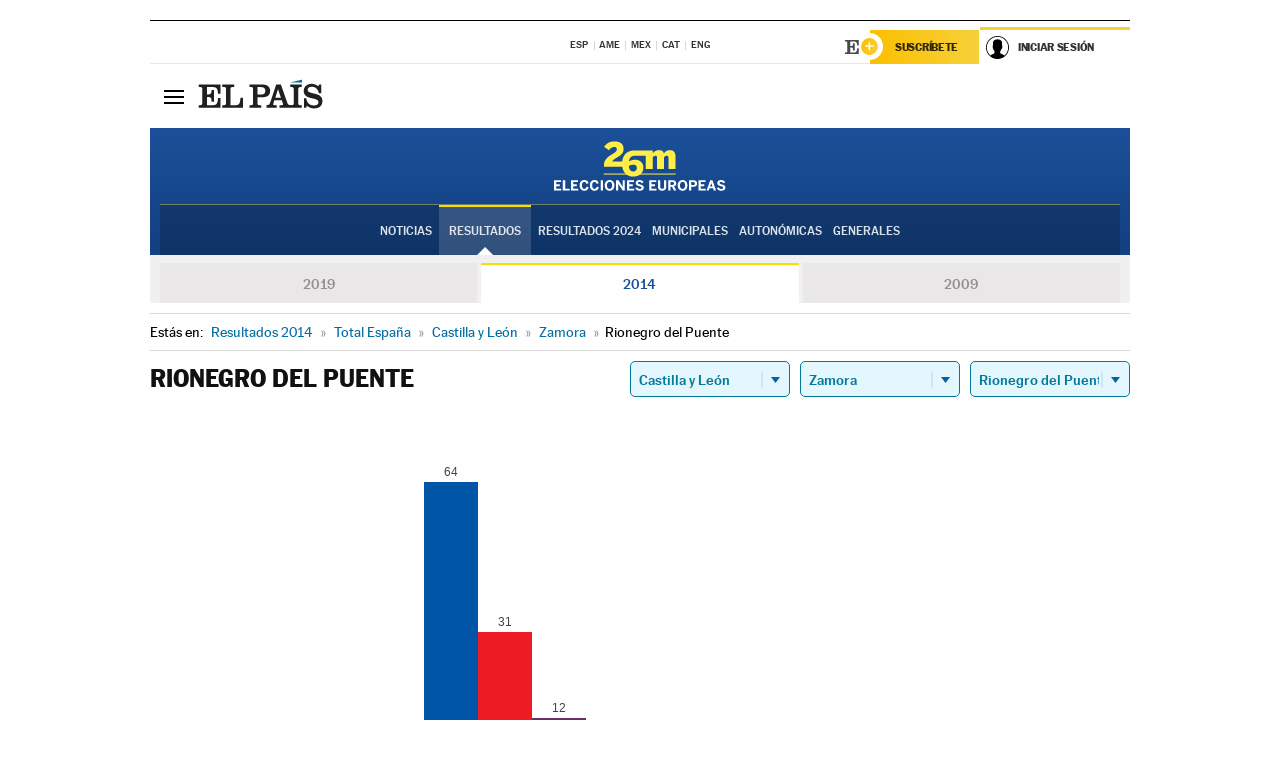

--- FILE ---
content_type: text/html; charset=UTF-8
request_url: https://resultados.elpais.com/elecciones/2014/europeas/08/49/177.html
body_size: 23265
content:
<!DOCTYPE html>
<html xmlns="http://www.w3.org/1999/xhtml" lang="es">
<head>
<title>Resultados Electorales en  Rionegro del Puente: Elecciones Europeas 2014 en EL PAÍS</title>
<meta http-equiv="Content-Type" content="text/html; charset=utf-8" />
<meta name="viewport" content="width=device-width, initial-scale=1.0, maximum-scale=1.0">
<meta name="description" content="Conoce los resultados de las Elecciones Europeas 2014 en  Rionegro del Puente: número de votos y parlamentarios con EL PAÍS." />
<meta name="Keywords" content="Resultdos, Elecciones Europeas 2014,  Rionegro del Puente, Parlamento Europeo, resultados electorales, 26-M, 26 de mayo, Parlamento Europeo, eurodiputados, resultados electorales, escaños, parlamentarios, candidatos, políticos, cabezas de lista, votos, votantes, sondeos, comicios, partidos políticos, coaliciones, grupos políticos, escrutinio, recuento, campaña, noticias" />
<meta name="DC.title" lang="es" content="Resultados Electorales en  Rionegro del Puente: Elecciones Europeas 2014 en EL PAÍS" />
<meta name="DC.description" lang="es" content="Conoce los resultados de las Elecciones Europeas 2014 en  Rionegro del Puente: número de votos y parlamentarios con EL PAÍS." />
<meta name="DC.subject" lang="es" content="Resultados, Elecciones Europeas 2014,  Rionegro del Puente,  Parlamento Europeo, resultados electorales, 26-M, 26 de mayo, Parlamento Europeo, eurodiputados, resultados electorales, escaños, parlamentarios, candidatos, políticos, cabezas de lista, votos, votantes, sondeos, comicios, partidos políticos, coaliciones, grupos políticos, escrutinio, recuento, campaña, noticias" />
<meta name="DC.creator" content="Ediciones El País">
<meta name="DC.publisher" content="Ediciones El País">
<meta name="DC.language" scheme="RFC1766" content="es">
<meta name="og:title" lang="es" content="Resultados Electorales en  Rionegro del Puente: Elecciones Europeas 2014 en EL PAÍS" />
<meta property="og:type" content="article"/>
<meta name="og:description" lang="es" content="Conoce los resultados de las Elecciones Europeas 2014 en  Rionegro del Puente: número de votos y parlamentarios con EL PAÍS." />
<meta property="og:url" content="https://resultados.elpais.com/elecciones/2014/europeas/08/49/177.html"/>
<meta property="og:site_name" content="EL PAÍS"/>
<meta property="fb:admins" content="851024123" />
<meta property="fb:app_id" content="94039431626"/>
<meta property="og:image" content="https://ep00.epimg.net/iconos/v1.x/v1.0/promos/promo_og_elecciones_europeas.jpg"/>
<meta property="twitter:site" content="@el_pais" />
<meta property="twitter:card" content="summary_large_image" />
<meta name="Origen" content="El País" />
<meta name="Generator" content="EDICIONES EL PAIS, S.L." />
<meta name="Author" content="EDICIONES EL PAIS, S.L." />
<meta name="Locality" content="Madrid, España" />
<meta name="lang" content="es" />
<meta name="revisit-after" content="1 days" />
<meta name="robots" content="INDEX,FOLLOW" />
<link rel="icon" href="//rsl00.epimg.net/favicon.png" type="image/png" />
<link rel="shortcut icon" href="//rsl00.epimg.net/favicon.png" type="image/png" />
<meta http-equiv="refresh" content="300" />
<link rel="publisher" href="https://plus.google.com/+elpais/posts"/>
<meta http-equiv="Content-Type" content="text/html; charset=utf-8" />
<meta name="viewport" content="width=device-width, initial-scale=1.0, maximum-scale=1.0" />
<meta name="lang" content="es" />
<meta name="author" content="Ediciones EL PAÍS" />
<meta name="publisher" content="Ediciones EL PAÍS" />
<link rel="icon" href="//rsl00.epimg.net/favicon.png" type="image/png" />
<link rel="shortcut icon" href="//rsl00.epimg.net/favicon.png" type="image/png" />
<meta property="og:site_name" content="EL PAÍS" />
<meta property="fb:admins" content="851024123" />
<meta property="fb:app_id" content="94039431626" />
<meta property="article:publisher" content="https://www.facebook.com/elpais" />
<meta property="twitter:site" content="@el_pais" />
<meta property="twitter:card" content="summary" />
<link rel="publisher" href="https://plus.google.com/+elpais/posts"/>
<link rel="canonical" href="https://resultados.elpais.com/elecciones/2014/europeas/08/49/177.html"/>
<meta property="og:site_name" content="EL PAÍS" />
<meta property="og:url" 	content="https://resultados.elpais.com/elecciones/2014/europeas/08/49/177.html" />
<link href="//rsl00.epimg.net/estilos/v2.x/v2.1/normalizado.css"  rel="stylesheet" />
<link href="//rsl00.epimg.net/estilos/v2.x/v2.2/comunes.css"  rel="stylesheet" />
<link href="//rsl00.epimg.net/estilos/v2.x/v2.1/cabecera.css"  rel="stylesheet" />
<link href="//rsl00.epimg.net/estilos/resultados/2019/elecciones/26m/europeas.css" rel="stylesheet" />
<link href="//rsl00.epimg.net/estilos/resultados/2019/elecciones/26m/graficos4.css" rel="stylesheet" />
<!--[if lt IE 9]><script language="Javascript" type="text/javascript" src="//rsl00.epimg.net/js/elecciones/excanvas/v3.x/v3.0/excanvas.js"></script><![endif]-->
<script type="text/javascript" src="//ep01.epimg.net/js/v4.x/v4.0/portada.min.js"></script>
<script language="Javascript" type="text/javascript" src="//rsl00.epimg.net/js/elecciones/graficos/v4.x/v4.4/graficos-eu.js"></script>
<script src="//rsl00.epimg.net/js/elecciones/graficos/v4.x/v4.12/buscador_municipios.js" type="text/javascript"></script>
<script language="Javascript" type="text/javascript" src="//rsl00.epimg.net/js/elecciones/graficos/v4.x/v4.4/graficos-eu.js"></script></head>
<body id="resultados" class="salida_carcasa"><div id="pxlhddncntrl" style="display:none"><script src="//ep00.epimg.net/js/prisa/user.min.js?i=1"></script><script src="//ep00.epimg.net/js/v4.x/v4.0/user.min.js?v=1"></script><script src="//ep00.epimg.net/js/comun/avisopcdidomi2.js"></script><script id="spcloader" src="https://sdk.privacy-center.org/loader.js" async></script><script src="//ep00.epimg.net/js/gdt/0681c221600c/a81a11db86dc/launch-f2b3c876fe9c.min.js"></script><script src="//ep00.epimg.net/js/comun/comun.min.js"></script><script src="https://arcsubscriptions.elpais.com/shareSession.js"></script></div>
<div id="contenedor" class="contenedor">
<main id="principal" class="principal" style="padding-top:0px">
<script type="text/javascript" src="//ak-ads-ns.prisasd.com/slot/elpais/slot.js"></script>
<div id="AdsCode" style="display:none">
<script type="text/javascript">
		var gtpdivid= 'elpais_gpt';
		var listadoKW = [];
		if (typeof(DFP_tags) != "undefined")
			listadoKW = DFP_tags;
		var address = document.location.href;
		var regExpTag = /elpais.com\/especiales\/(\d+)\/([^\/]*)\//i;
		var nombre_especial = "";

		var anio = "";
		var portal = "elpais";
		var result_re = regExpTag.exec(address);
		if (result_re )
		{
			anio = result_re[1];
			nombre_especial = "/" + result_re[2].replace(/-/g, "_");
			listadoKW.push(anio);
		}


		var ls_publi_tipo_acceso  	=  (dispositivoMovil && dispositivoMovil == true) ? 'mob' : 'web';
		var gtpadunit= 'elpais_'+ ls_publi_tipo_acceso + '/especiales' + nombre_especial;

		if (typeof(PBS) != "undefined")
		{

			var pbs_dimensiones = EPETBrowserDims();
			if (pbs_dimensiones.ancho >= 980){
				var huecosPBS = {
					"inter":false,
					"skin":false,
					"ldb1":[[728, 90],[980, 90]],
					"ldb3":[[728, 90],[980, 90]],
				};
			} else if (pbs_dimensiones.ancho >= 728){
				var huecosPBS = {
					"inter":false,
					"skin":false,
					"ldb1":[728, 90],
					"ldb3":[728, 90],
				};
			}else{
				var huecosPBS = {
					"skin":false,
					"skin":false,
					"mldb1":[[320, 50],[320, 100]],
					"mldb3":[320, 50],
				};
			}

			PBS.setAds({
				asy:false,
				adunit:gtpadunit,
				divid:gtpdivid,
				key:{ paiskey:listadoKW },
                rsp:'.principal',
				ads:huecosPBS
			});
		}
		else
			var PBS = {display:function(){}};
	</script>
</div>
<div class="envoltorio_publi estirar">
<div id='elpais_gpt-SKIN'>
<script type='text/javascript'>
			PBS.display('SKIN');
		</script>
</div>
</div>
<div class="envoltorio_publi estirar">
<div id='elpais_gpt-LDB1' class='publi_luto_vertical'>
<script type='text/javascript'>

			if ( pbs_dimensiones.ancho  >= 728)
				document.write("<div id='elpais_gpt-LDB1' class='publi_luto_vertical'><script type='text/javascript'>PBS.display('LDB1');<\/script></div>");
			else
				document.write("<div id='elpais_gpt-MLDB1' class='publi_luto_vertical'><script type='text/javascript'>PBS.display('MLDB1');<\/script></div>");
		</script>
</div>
</div>
<script type='text/javascript'>


</script>
<header class="cabecera" id="cabecera">
<div class="cabecera__interior" id="cabecera__interior">
<div class="cabecera-superior">
<div class="cabecera-superior__interior">
<div class="contenedor_centro">
<div class="ediciones">
<div class="ediciones__interior">
<span class="ediciones-titulo">Selecciona Edición</span>
<nav class="ediciones-navegacion">
<ul class="ediciones-navegacion-listado">
<li class=""><a href="/s/setEspana.html"><abbr title="Edición España">ESP</abbr></a></li>
<li class=""><a href="/s/setAmerica.html"><abbr title="Edición América">AME</abbr></a></li>
<li class=""><a href="/s/setMexico.html"><abbr title="Edición México">MEX</abbr></a></li>
<li class=""><a href="/s/setCat.html"><abbr title="Edición Cataluña">CAT</abbr></a></li>
<li class=""><a href="/s/setEnglish.html"><abbr title="Edición In English">ENG</abbr></a></li>
</ul>
</nav> 
</div> 
</div> 
</div> 
<div class="contenedor_derecha">
<div class="navegacion-sucripcion">
<ul itemtype="https://www.schema.org/SiteNavigationElement" itemscope="" class="sucripcion-listado">
<li class="newsletter" itemprop="name"><a href="https://usuarios.elpais.com/newsletters/?id_externo_promo=rpv_newsletters_bar_ep" itemprop="url">Newsletter</a></li>
<li class="suscribete" itemprop="name"><a href="//suscripciones.elpais.com?id_externo_promo=suscrip_cabecera_ep.com" itemprop="url">Suscríbete</a></li>
</ul>
</div>
<div class="usuario" id="usuario">
<style>
.principal--fijo .cabecera {
background-color: white !important;
}
.contenedor_derecha .cadena-ser,
.contenedor_derecha .buscador,
.contenedor_derecha .navegacion-sucripcion {
display: none !important;
}
.principal--fijo .elpais-logo a span {
background: url(https://ep01.epimg.net/iconos/v1.x/v1.4/logos/cabecera_interior.svg) no-repeat 0 0.438rem;
background-size: auto 1.875rem;
}
.principal--fijo .boton_elpais-menu span {
background: black;
}
.principal--fijo .contenedor_derecha {
width: auto;
padding-right: 10px;
}
.eppheader {
font-family: 'MarcinAntB', sans-serif;
font-weight: 100;
background-color: #f5d03a;
position: relative;
}
.eppheader:before {
content: '';
display: block;
width: 100%;
height: 40px;
transform: skew(0, -0.3deg);
top: 70%;
position: absolute;
background: #f5d03a;
z-index: -99;
}
.eppheader-primary {
position: relative;
background-color: #fff;
max-width: 1200px;
margin: 0 auto;
display: flex;
justify-content: space-between;
align-items: center;
box-sizing: border-box;
}
.eppheader-logo {
background: url("https://ep01.epimg.net/iconos/v2.x/v2.1/suscripcion/elpais+.svg") no-repeat center center;
background-size: 100%;
width: 178px;
height: 41px;
}
.eppheader-logo a {
width: 100%;
height: 100%;
}
.eppheader-login-content {
width: 253px;
height: 37px;
z-index: 12;
display: flex;
position: relative;
}
.eppheader-login-content:before {
content: '';
width: 38px;
height: 27px;
display: inline;
position: absolute;
top: 6px;
left: -25px;
background: url("https://ep01.epimg.net/iconos/v2.x/v2.1/suscripcion/logoE+.svg") no-repeat center center;
z-index: 11;
}
.eppheader-login-content.open {
background: #fff;
}
.eppheader-login-content.open .arrow {
transform: rotate(180deg);
}
.eppheader-login-content.open + .eppheader-menu-open {
display: block;
}
.eppheader-login-content.logged .eppheader-user {
background-image: none;
padding-left: 10px;
white-space: nowrap;
overflow: hidden;
text-overflow: ellipsis;
width: 90%;
}
.eppheader-login-content.logged .arrow {
display: block;
}
.eppheader-login-content.logged.subscribed {
background: linear-gradient(270deg, #f6d03b 0%, #fcbf00 100%);
}
.eppheader-login-content.subscribed .eppheader-subscription {
display: none;
}
.eppheader-login-content.subscribed .eppheader-user {
background: linear-gradient(270deg, #f6d03b 0%, #fcbf00 100%);
padding-left: 20px;
border-top: 0;
width: 150px;
}
.eppheader-subscription {
color: rgba(0,0,0,0.8);
font-family: 'MarcinAntB', sans-serif;
font-weight: 500;
font-size: 11px;
letter-spacing: -.29px;
line-height: 14px;
text-transform: uppercase;
position: relative;
padding: 0 15px 0 25px;
width: 109px;
height: 37px;
box-sizing: border-box;
background: linear-gradient(270deg, #f6d03b 0%, #fcbf00 100%);
display: flex;
align-items: center;
margin-right: 1px;
}
.eppheader-user {
width: 150px;
box-sizing: border-box;
font-family: 'MarcinAntB', sans-serif;
font-weight: 400;
font-size: 10px;
color: rgba(0,0,0,0.8);
letter-spacing: -.29px;
border-top: 3px solid #f6d03b;
padding-right: 10px;
white-space: nowrap;
cursor: pointer;
z-index: 10;
display: flex;
justify-content: space-between;
align-items: center;
background: url("https://ep01.epimg.net/iconos/v2.x/v2.1/suscripcion/user.svg") no-repeat 10px center #F8F8F8;
text-transform: uppercase;
padding-left: 43px;
}
.eppheader-user-name--mobile {
font-size: 11px;
font-weight: 500;
}
.subscribed .eppheader-user-name--mobile {
font-size: 13px;
}
.eppheader-user .arrow {
display: none;
width: 11px;
height: 11px;
background: url('https://ep01.epimg.net/iconos/v2.x/v2.1/suscripcion/arrow-login.svg') transparent no-repeat center / 98%;
transition: transform .6s;
}
.eppheader-user-name {
overflow: hidden;
text-overflow: ellipsis;
white-space: nowrap;
width: 140px;
}
.eppheader-user-name--mobile {
display: none;
}
.eppheader-menu-open {
display: none;
position: absolute;
right: 0;
top: 100%;
background: #fff;
width: 330px;
box-shadow: 0 0 14px 0 rgba(0, 0, 0, 0.09);
z-index: 11;
}
.eppheader-menu-open-header {
text-align: center;
padding: 5px 20px 20px;
border-bottom: 2px solid #f8f8f8;
margin: 20px 0 16px;
}
.eppheader-menu-open-header h3 {
font-family: 'MarcinAntB', sans-serif;
font-weight: 500;
font-size: 15px;
text-transform: none;
}
.eppheader-menu-open-nav {
padding: 0 16px;
}
.eppheader-menu-open-nav a:hover {
text-decoration: underline;
}
.eppheader-menu-open ul {
background: #f8f8f8;
border-radius: 4px;
overflow: hidden;
padding: 24px 16px 16px;
}
.eppheader-menu-open li {
padding-bottom: 16px;
font-size: 16px;
line-height: 100%;
font-weight: 100;
text-transform: none;
text-align: left;
}
.eppheader-menu-open li a {
color: rgba(0, 0, 0, 0.8);
}
.eppheader-menu-open .disconnect {
display: block;
color: #EFB500;
font-family: 'MarcinAntB', sans-serif;
font-weight: 500;
font-size: 14px;
line-height: 14px;
text-align: center;
text-transform: none;
margin: 17px auto 18px;
text-decoration: underline;
}
.eppheader-menu-open .disconnect:hover {
text-decoration: underline;
}
.eppheader-btn-subscription {
display: inline-block;
background: #FCBF00;
border-radius: 40px;
padding: 16px 26px;
margin: 7px 10px 12px;
color: #fff;
font-family: 'MarcinAntB', sans-serif;
font-weight: 900;
font-size: 14px;
letter-spacing: .05px;
line-height: 17px;
text-align: center;
text-transform: uppercase;
}
.eppheader-nav {
max-width: 1200px;
margin: 0 auto;
display: flex;
justify-content: center;
align-items: center;
}
.eppheader-nav ul {
display: flex;
}
.eppheader-nav li {
color: #000;
font-family: 'MarcinAntB', sans-serif;
font-weight: 300;
font-size: 12px;
letter-spacing: .42px;
line-height: 15px;
text-align: center;
text-transform: uppercase;
display: inline-flex;
align-items: center;
}
.eppheader-nav li:before {
content: '·';
margin: 0 20px;
}
.eppheader-nav li:first-child:before {
content: none;
}
.eppheader-nav a {
box-sizing: border-box;
padding: 20px 0;
border-bottom: 5px solid transparent;
letter-spacing: .6px;
min-width: 100px;
}
.eppheader-nav a.active, .eppheader-nav a:hover {
font-weight: 700;
border-bottom: 5px solid #fff;
letter-spacing: 0;
}
.boton_suscribete-movil {
display: none;
}
@media only screen and (max-width: 767px) {
#salida_portadilla #cabecera .contenedor_derecha {
padding-right: 5px;
}
.eppheader {
margin-bottom: 30px;
}
.eppheader:before {
transform: skew(0, -1.5deg);
top: 63%;
}
.eppheader-logo {
width: 125px;
}
.eppheader-primary {
margin: 0;
padding: 0 0 0 10px;
height: 47px;
}
.eppheader-login-content {
display: block;
width: 54px;
height: auto;
padding: 3px 10px 5px;
border-top: 2px solid transparent;
padding-right: 5px;
width: 49px;
}
.eppheader-login-content:before {
content: none;
}
.eppheader-subscription, .eppheader-user-name {
display: none;
}
.eppheader-user-name--mobile {
display: block;
}
.eppheader-login-content.logged .eppheader-user, .eppheader-user {
width: 33px;
height: 33px;
padding: 0;
background: url("https://ep01.epimg.net/iconos/v2.x/v2.1/suscripcion/user-2.svg") transparent no-repeat center center;
background-position: center top;
background-size: 100%;
box-shadow: inset 0 0 0 1.5px white;
border: 1px solid #f5d03a;
border-radius: 50%;
}
.eppheader-login-content.logged .eppheader-user {
background: #E8E8E8;
/*box-shadow: -1px -1px 6px 0 rgba(0, 0, 0, 0.09);*/
}
.eppheader-login-content.logged .eppheader-user-name {
text-align: center;
}
.eppheader-login-content.logged .arrow {
display: block;
position: absolute;
left: -3px;
opacity: .6;
width: 9px;
height: 6px;
background-size: 100%;
}
.eppheader-login-content.logged.subscribed {
background: #fff;
}
.eppheader-login-content.logged.subscribed .eppheader-user {
background: linear-gradient(270deg, #f6d03b 0%, #fcbf00 100%);
border: 0;
box-shadow: none;
}
.eppheader-login-content.open {
z-index: 12;
box-shadow: 0 -7px 7px 0 rgba(0, 0, 0, 0.09);
border-top: 2px solid #f5d03a;
width: 62px;
padding-left: 23px;
}
.eppheader-login-content.open .eppheader-user .arrow {
/*display: none;*/
transform: rotate(180deg);
left: 10px;
}
.eppheader-menu-open {
right: 20px;
top: calc(100% - 20px);
}
.eppheader-login-content.open + .eppheader-menu-open {
box-shadow: -1px -1px 6px 0 rgba(0, 0, 0, 0.09);
width: calc(100vw - 1.875rem);
right: 0;
top: 94%;
top: 45px;
width: calc(100vw - 10px);
max-width: 330px;
}
.eppheader-nav ul {
width: 100vw;
overflow-x: scroll;
height: 45px;
}
.eppheader-nav li {
height: 50px;
}
.eppheader-nav li:before {
margin: 0 5px;
}
.eppheader-nav li:last-child {
padding-right: 15px;
}
.eppheader-nav a {
font-size: 12px;
padding: 10px 0;
white-space: nowrap;
border: 0;
}
.boton_suscribete-movil {
display: block;
border-top: 2px solid #E2BE35;
background: #f6d03b;
background: -moz-linear-gradient(left,  #f6d03b 0%, #f6d03b 100%);
background: -webkit-linear-gradient(left,  #f6d03b 0%,#f6d03b 100%);
background: linear-gradient(to right,  #f6d03b 0%,#f6d03b 100%);
filter: progid:DXImageTransform.Microsoft.gradient( startColorstr='#f6d03b', endColorstr='#f6d03b',GradientType=1 );
font-family: 'MarcinAntB', sans-serif;
font-weight: 500;
color: #312806;
font-size: 11px;
line-height: 14px;
padding: 8px 10px;
text-align: center;
width: 100%;
text-indent: 0;
text-transform: uppercase;
height: auto;
margin-bottom: 5px;
}
}
@media (max-width: 37.438em){
body.salida_articulo .boton_suscribete-movil {
width: auto;
margin: 0 -0.625rem;
}
}
@media (max-width: 47.938em){
.eppheader-login-content.open + .eppheader-menu-open {
width: calc(100vw - 10px);
}
}
@media (max-width: 47.938em){ /* 767PX */
.visible .elpais-menu__interior {
width: 90%;
}
.elpais .ediciones {
padding: 3.788rem 2% 1rem;
}
.altocontraste {
right: auto;
left: 0.125rem;
top: 58px;
}
.tamanoletra {
top: 58px;
}
}
/* cabecera fija  */
.principal--fijo .cabecera {
box-shadow: rgba(0, 0, 0, 0.1) 0 2px 4px;
}
@media (min-width: 48em){
.principal--fijo .cabecera-seccion {
background: white;
}
.principal--fijo .cabecera .eppheader-btn {
margin-top: 6px;
}
}
@media (min-width: 62.5em){
.principal--fijo .elpais-menu__interior {
max-width: 62.5rem;
width: 100vw;
}
body.salida_articulo_especial .principal--fijo .cabecera {
background-color: white;
}
}
/* EPMAS */
.the-header {
text-align: right;
}
.the-header .eppheader-btn {
display: inline-block;
text-align: left;
margin-right: 10px;
}
a.eppheader-btn-subscription:hover {
color: white;
opacity: 0.8;
}
@media (min-width: 768px) and (max-width: 1000px){
.eppheader-login-content:not(.subscribed):before {
content: none;
display: none;
}
.eppheader-subscription {
border-top: 3px solid white;
width: 83px;
padding-left: 8px;
padding-right: 8px;
}
.eppheader-login-content .eppheader-user {
text-align: left;
}
.eppheader-login-content:not(.logged) .eppheader-user {
width: 123px;
padding-left: 40px;
padding-right: 0;
}
.eppheader-login-content.logged .eppheader-user {
width: 109px;
padding-left: 10px;
}
.eppheader-login-content {
width: 207px;
}
.eppheader-login-content.logged {
width: 193px;
}
.eppheader-user {
letter-spacing: normal;
}
.eppheader-user .arrow {
width: 16px;
}
.open .eppheader-user {
background-color: white;
}
.eppheader-login-content.subscribed {
width: 125px;
}
.eppheader-login-content.subscribed .eppheader-user {
width: 125px;
padding-left: 20px;
font-weight: 700;
}
}
@media (min-width: 1001px){
.eppheader-subscription {
border-top: 3px solid white;
}
.eppheader-login-content .eppheader-user {
text-align: left;
}
.eppheader-login-content:not(.logged) .eppheader-user .eppheader-user-name {
font-size: 11px;
}
.principal--fijo .eppheader-login-content:not(.logged) .eppheader-user .eppheader-user-name {
text-transform: uppercase;
}
.eppheader-login-content:not(.logged) .eppheader-user {
width: 150px;
}
.eppheader-login-content.logged .eppheader-user {
width: 150px;
padding-left: 22px;
}
.open .eppheader-user {
background-color: white;
}
.principal--fijo .eppheader-user {
background-color: white;
text-transform: none;
font-size: 11px;
font-weight: 700;
}
.eppheader-login-content.logged.subscribed {
width: 150px;
}
.eppheader-login-content.logged.subscribed .eppheader-user {
font-weight: 700;
}
}
#elpais .navegacion-sucripcion ul .suscribete a {
background: -webkit-gradient(linear,right top,left top,from(#f6d03b),to(#fcbf00));
background: linear-gradient(270deg,#f6d03b,#fcbf00);
color: rgba(0,0,0,.8);
}
@media (max-width: 47.938em) {
.elpais-logo,
.principal--fijo .elpais-logo {
text-align: left;
margin-left: 48px;
}
}
@media (max-width: 767px){
#cabecera .elpais-logo a span {
background-size: auto 30px;
background-position: center left;
}
#usuario .eppheader-primary {
background: transparent;
padding: 7px 6px 9px 0;
display: block;
}
#usuario .eppheader-login-content {
width: 134px;
padding: 0;
}
#usuario .eppheader-subscription {
display: inline-block;
vertical-align: middle;
width: 86px;
padding: 0;
background: transparent;
border-right: 1px solid #E2E2E2;
height: 33px;
line-height: 32px;
color: #FDC002;
margin-right: 0;
}
#usuario .eppheader-user {
float: right;
}
#usuario .eppheader-login-content.logged {
width: 142px;
}
#usuario .eppheader-login-content.logged .eppheader-subscription {
margin-right: 23px;
}
#usuario .eppheader-login-content.logged .eppheader-user {
position: relative;
overflow: visible;
}
#usuario .eppheader-login-content.logged .eppheader-user-name {
font-weight: 700;
}
#usuario .eppheader-login-content.logged .arrow {
left: -14px;
top: 12px;
}
#usuario .eppheader-login-content.logged.open {
box-shadow: none;
background: transparent;
border-top-color: transparent;
}
#usuario .eppheader-login-content.open + .eppheader-menu-open {
top: 48px;
-webkit-box-shadow: 0 0 14px 0 rgba(0,0,0,.09);
box-shadow: 0 0 14px 0 rgba(0,0,0,.09);
}
#usuario .eppheader-login-content.open + .eppheader-menu-open:before {
content: '';
display: block;
position: absolute;
right: 0;
top: -47px;
width: 62px;
height: 47px;
border-top: 3px solid #F5D03A;
background: white;
z-index: 12;
}
#usuario .eppheader-login-content.logged.subscribed {
background: transparent;
}
#usuario .eppheader-login-content.logged.subscribed .arrow {
left: -13px;
top: 13px;
}
}
@media (min-width: 768px){
#cabecera__interior {
border-top: 1px solid black;
}
.principal--fijo #cabecera {
border-top: 1px solid black;
}
.principal--fijo #cabecera__interior {
border-top: none;
min-height: 49px;
}
.principal--fijo #cabecera .contenedor_derecha {
padding-right: 15px;
}
body.salida_articulo .principal--fijo #cabecera .contenedor_derecha {
padding-right: 10px;
}
.principal:not(.principal--fijo) #cabecera__interior {
padding-top: 6px;
}
#usuario .eppheader-login-content.logged .eppheader-user {
text-transform: uppercase;
}
}
@media (max-width: 1000px) and (min-width: 768px){
.principal--fijo .elpais-logo {
float: left;
margin-left: 3rem;
}
#usuario .eppheader-login-content {
width: 213px;
}
#usuario .eppheader-login-content:not(.logged) .eppheader-user {
font-size: 11px;
font-weight: 700;
letter-spacing: -0.29px;
width: 129px;
background-color: white;
padding-left: 38px;
background-position: 6px center;
}
#usuario .eppheader-login-content.logged {
max-width: 236px;
width: auto;
justify-content: flex-end;
}
#usuario .eppheader-login-content.logged .eppheader-user {
font-size: 11px;
font-weight: 700;
letter-spacing: -0.29px;
background-color: white;
padding-left: 10px;
padding-right: 30px;
width: auto;
display: inline-block;
line-height: 35px;
}
#usuario .eppheader-login-content.logged .eppheader-user .arrow {
width: 10px;
position: absolute;
right: 11px;
top: 16px;
}
#usuario .eppheader-login-content.logged .eppheader-subscription {
font-weight: 700;
}
#usuario .eppheader-login-content.logged.subscribed .eppheader-user {
padding-left: 22px;
line-height: 37px;
}
#usuario .eppheader-login-content.logged.subscribed .eppheader-user .arrow {
top: 14px;
}
}
@media (min-width: 1001px) {
#usuario .eppheader-subscription {
font-weight: 700;
}
#usuario .eppheader-login-content {
width: 260px;
}
#usuario .eppheader-login-content:not(.logged) .eppheader-user {
font-size: 11px;
font-weight: 700;
letter-spacing: -0.29px;
width: 150px;
background-color: white;
padding-left: 38px;
background-position: 6px center;
}
#usuario .eppheader-login-content.logged .eppheader-user {
font-size: 11px;
font-weight: 700;
letter-spacing: -0.29px;
background-color: white;
padding-left: 22px;
padding-right: 30px;
width: 150px;
display: inline-block;
line-height: 35px;
}
#usuario .eppheader-login-content.logged .eppheader-user .arrow {
width: 10px;
position: absolute;
right: 11px;
top: 16px;
}
#usuario .eppheader-login-content.logged.subscribed {
width: 150px;
}
#usuario .eppheader-login-content.logged.subscribed .eppheader-user {
line-height: 37px;
padding-left: 24px;
}
#usuario .eppheader-login-content.logged.subscribed .eppheader-user .arrow {
top: 14px;
}
}
#usuario .eppheader-menu-open-header:empty {
display: none;
}
#usuario .eppheader-menu-open-nav:nth-child(1) {
padding-top: 16px;
}
</style>
<script>  var newHeader = true; </script>
<div id="capausuario" class="eppheader-btn">
<div id="loginContent" class="eppheader-primary">
<div id="loginContentHeader" class="eppheader-login-content">
<a href="https://suscripciones.elpais.com" class="eppheader-subscription">Suscríbete</a>
<a id="userName" href="https://elpais.com/subscriptions/#/sign-in?prod=REG&o=CABEP&backURL=https%3A%2F%2Fresultados.elpais.com%2Felecciones%2F2014%2Feuropeas%2F08%2F49%2F177.html" class="eppheader-user">
<span id="nombreUsuario" class="eppheader-user-name">Iniciar Sesión</span>
<span class="arrow"></span>
</a>
</div>
</div>
</div>
</div> 
<div class="buscador" id="buscador">
<button class="boton_buscador" id="boton_buscador">Buscador</button>
<div class="buscador__interior">
<button class="boton_cerrar" id="cerrar_buscador">Cerrar</button>
<div class="buscador-formulario">
<form name="formulario_busquedas" action="/buscador/" method="POST">
<input type="search" name="qt" placeholder="" value="" autocomplete="off">
<button class="boton_buscar" id="boton_buscar">Buscar</button>
</form>
</div> 
</div> 
</div> 
</div> 
</div> 
</div> 
<div class="elpais elpais_40a" id="elpais">
<div class="elpais-menu" id="elpais-menu">
<button id="boton_elpais-menu" class="boton boton_elpais-menu"><span>Secciones</span> <span></span> <span></span> <span></span></button>
<div class="elpais-menu__interior">
<button id="cerrar_elpais-menu" class="boton_cerrar"><span>Cerrar</span> <span></span> <span></span> <span></span></button>
<div class="ediciones">
<div class="ediciones__interior">
<span class="ediciones-titulo">Selecciona Edición</span>
<nav class="ediciones-navegacion">
<ul class="ediciones-navegacion-listado">
<li class=""><a href="/s/setEspana.html"><abbr title="Edición España">ESP</abbr></a></li>
<li class=""><a href="/s/setAmerica.html"><abbr title="Edición América">AME</abbr></a></li>
<li class=""><a href="/s/setMexico.html"><abbr title="Edición México">MEX</abbr></a></li>
<li class=""><a href="/s/setCat.html"><abbr title="Edición Cataluña">CAT</abbr></a></li>
<li class=""><a href="/s/setEnglish.html"><abbr title="Edición In English">ENG</abbr></a></li>
</ul>
</nav> 
</div> 
</div> 
<div id="tamanoletra" class="tamanoletra"> <span class="tamanoletra-nombre">Tamaño letra</span>
<button id="tamanoletra--disminuir" title="Disminuir tamaño de letra">a<sup>-</sup></button>
<button id="tamanoletra--aumentar"  title="Aumentar tamaño de letra">A<sup>+</sup></button>
</div>
<div class="altocontraste" id="altocontraste">
<button id="boton_altocontraste" class="boton_altocontraste"><span class="boton-nombre">Alto contraste</span> <span class="control"><span class="control-punto"></span></span> </button>
</div>
<nav class="elpais-navegacion">
<div class="navegacion navegacion_secciones"> 
<ul itemscope="" itemtype="https://schema.org/SiteNavigationElement" class="navegacion-listado" id="navegacion-listado">
<li id="subnavegacion_internacional" itemprop="name" class="internacional navegacion_secciones--submenu">
<a itemprop="url" href="//elpais.com/internacional/">Internacional</a>
<button id="boton_subnavegacion_internacional">mostrar/ocultar menú Internacional</button>
<div class="subnavegacion">
<ul class="navegacion-listado">
<li itemprop="name"><a itemprop="url" href="//elpais.com/tag/europa/a/">Europa</a></li>
<li itemprop="name"><a itemprop="url" href="//elpais.com/internacional/estados_unidos.html">Estados Unidos</a></li>
<li itemprop="name"><a itemprop="url" href="//elpais.com/internacional/mexico.html">México</a></li>
<li itemprop="name"><a itemprop="url" href="//elpais.com/tag/latinoamerica/a/">América Latina</a></li>
<li itemprop="name"><a itemprop="url" href="//elpais.com/tag/oriente_proximo/a/">Oriente Próximo</a></li>
<li itemprop="name"><a itemprop="url" href="//elpais.com/tag/c/fc0affdd9ca95b29da5e148791d8b5d0">Asia</a></li>
<li itemprop="name"><a itemprop="url" href="//elpais.com/tag/africa/a/">África</a></li>
</ul>
</div>
</li>
<li id="subnavegacion_opinion" itemprop="name" class="opinion navegacion_secciones--submenu">
<a itemprop="url" href="//elpais.com/opinion/">Opinión</a>
<button id="boton_subnavegacion_opinion">mostrar/ocultar menú Opinión</button>
<div class="subnavegacion">
<ul class="navegacion-listado">
<li itemprop="name"><a itemprop="url" href="//elpais.com/opinion/editoriales/">Editoriales </a></li>
<li itemprop="name"><a itemprop="url" href="https://elpais.com/autor/cartas-director/">Cartas al director </a></li>
<li itemprop="name"><a itemprop="url" href="https://elpais.com/noticias/vinetas/">Viñetas </a></li>
</ul>
</div>
</li>
<li id="subnavegacion_politica" itemprop="name" class="politica navegacion_secciones--submenu">
<a itemprop="url" href="//elpais.com/politica">España</a>
<button id="boton_subnavegacion_politica">mostrar/ocultar menú España</button>
<div class="subnavegacion">
<ul class="navegacion-listado">
<li itemprop="name"><a itemprop="url" href="//elpais.com/noticias/andalucia/">Andalucía </a></li>
<li itemprop="name"><a itemprop="url" href="//elpais.com/espana/catalunya/">Cataluña </a></li>
<li itemprop="name"><a itemprop="url" href="//elpais.com/espana/comunidad-valenciana/">C. Valenciana </a></li>
<li itemprop="name"><a itemprop="url" href="//elpais.com/noticias/galicia/">Galicia </a></li>
<li itemprop="name"><a itemprop="url" href="//elpais.com/espana/madrid/">Madrid </a></li>
<li itemprop="name"><a itemprop="url" href="//elpais.com/noticias/pais-vasco/">País Vasco </a></li>
<li itemprop="name"><a itemprop="url" href="//elpais.com/ccaa/">Más comunidades </a></li>
</ul>
</div>
</li>
<li id="subnavegacion_economia" itemprop="name" class="economia navegacion_secciones--submenu">
<a itemprop="url" href="//elpais.com/economia">Economía </a>
<button id="boton_subnavegacion_economia">mostrar/ocultar menú Economía</button>
<div class="subnavegacion">
<ul class="navegacion-listado">
<li itemprop="name"><a itemprop="url" href="//elpais.com/tag/mercados_financieros/a/">Mercados </a></li>
<li itemprop="name"><a itemprop="url" href="//elpais.com/agr/mis_finanzas/a/">Mis finanzas</a></li>
<li itemprop="name"><a itemprop="url" href="//elpais.com/economia/vivienda.html">Vivienda </a></li>
<li itemprop="name"><a itemprop="url" href="//elpais.com/agr/mis_derechos/a/">Mis Derechos </a></li>
<li itemprop="name"><a itemprop="url" href="//elpais.com/agr/formacion/a/">Formación</a></li>
<li itemprop="name"><a itemprop="url" href="//elpais.com/agr/negocios/a/"><strong>Negocios </strong></a></li>
<li itemprop="name"><a itemprop="url" href="//cincodias.elpais.com/"><strong>Cincodías </strong></a></li>
</ul>
</div>
</li>
<li id="subnavegacion_sociedad" itemprop="name" class="sociedad navegacion_secciones--submenu">
<a itemprop="url" href="//elpais.com/sociedad/">Sociedad</a>
<button id="boton_subnavegacion_sociedad">mostrar/ocultar menú Sociedad</button>
<div class="subnavegacion">
<ul class="navegacion-listado">
<li itemprop="name"><a itemprop="url" href="/tag/medio_ambiente/a/">Medio Ambiente </a></li>
<li itemprop="name"><a itemprop="url" href="/tag/igualdad_oportunidades/a/">Igualdad </a></li>
<li itemprop="name"><a itemprop="url" href="/tag/sanidad/a/">Sanidad </a></li>
<li itemprop="name"><a itemprop="url" href="/tag/consumo/a/">Consumo </a></li>
<li itemprop="name"><a itemprop="url" href="/tag/asuntos_sociales/a/">Asuntos sociales </a></li>
<li itemprop="name"><a itemprop="url" href="/tag/laicismo/a/">Laicismo </a></li>
<li itemprop="name"><a itemprop="url" href="/tag/comunicacion/a/">Comunicaci&oacute;n </a></li>
</ul>
</div>
</li>
<li id="subnavegacion_educacion" itemprop="name" class="educacion"> <a itemprop="url" href="//elpais.com/educacion">Educación</a> </li>
<li id="subnavegacion_educacion" itemprop="name" class="educacion"> <a itemprop="url" href="//elpais.com/clima-y-medio-ambiente">Medio ambiente</a> </li>
<li id="subnavegacion_ciencia" itemprop="name" class="ciencia"> <a itemprop="url" href="//elpais.com/ciencia">Ciencia</a> </li>
<li id="subnavegacion_tecnologia" itemprop="name" class="tecnologia navegacion_secciones--submenu">
<a itemprop="url" href="//elpais.com/tecnologia/">Tecnología</a>
<button id="boton_subnavegacion_tecnologia">mostrar/ocultar menú Tecnología</button>
<div class="subnavegacion">
<ul class="navegacion-listado">
<li itemprop="name"><a itemprop="url" href="//elpais.com/tag/tecnologias_movilidad/a/">Móviles</a></li>
<li itemprop="name"><a itemprop="url" href="//elpais.com/tag/redes_sociales/a/">Redes sociales</a></li>
<li itemprop="name"><a itemprop="url" href="//elpais.com/agr/banco_de_pruebas_gadgets/a">Banco de pruebas</a></li>
<li itemprop="name"><a itemprop="url" href="http://www.meristation.com/">Meristation</a></li>
</ul>
</div>
</li>
<li id="subnavegacion_cultura" itemprop="name" class="cultura navegacion_secciones--submenu">
<a itemprop="url" href="//elpais.com/cultura/">Cultura</a>
<button id="boton_subnavegacion_cultura">mostrar/ocultar menú Cultura</button>
<div class="subnavegacion">
<ul class="navegacion-listado">
<li itemprop="name"><a itemprop="url" href="//elpais.com/tag/libros/a/">Literatura </a></li>
<li itemprop="name"><a itemprop="url" href="//elpais.com/tag/cine/a/">Cine </a></li>
<li itemprop="name"><a itemprop="url" href="//elpais.com/tag/musica/a/">Música </a></li>
<li itemprop="name"><a itemprop="url" href="//elpais.com/tag/teatro/a/">Teatro </a></li>
<li itemprop="name"><a itemprop="url" href="//elpais.com/tag/danza/a/">Danza </a></li>
<li itemprop="name"><a itemprop="url" href="//elpais.com/tag/arte/a/">Arte </a></li>
<li itemprop="name"><a itemprop="url" href="//elpais.com/tag/arquitectura/a/">Arquitectura </a></li>
<li itemprop="name"><a itemprop="url" href="//elpais.com/tag/toros/a/">Toros </a></li>
</ul>
</div>
</li>
<li id="subnavegacion_gente" itemprop="name" class="gente "><a itemprop="url" href="//elpais.com/gente/">Gente</a></li>
<li id="subnavegacion_estilo" itemprop="name" class="estilo navegacion_secciones--submenu">
<a itemprop="url" href="//elpais.com/elpais/estilo.html">Estilo</a>
<button id="boton_subnavegacion_estilo">mostrar/ocultar menú Estilo</button>
<div class="subnavegacion">
<ul class="navegacion-listado">
<li itemprop="name"><a itemprop="url" href="//elpais.com/tag/moda/a/">Moda </a></li>
<li itemprop="name"><a itemprop="url" href="//elpais.com/tag/gastronomia/a/">Gastronomía </a></li>
<li itemprop="name"><a itemprop="url" href="//elpais.com/gente/">Gente </a></li>
</ul>
</div>
</li>
<li id="subnavegacion_deportes" itemprop="name" class="activo navegacion_secciones--submenu">
<a itemprop="url" class="deportes" href="//elpais.com/deportes/">Deportes</a>
<button id="boton_subnavegacion_deportes">mostrar/ocultar menú Deportes</button>
<div class="subnavegacion">
<ul class="navegacion-listado">
<li itemprop="name"><a itemprop="url" href="//elpais.com/tag/futbol/a/">Fútbol </a></li>
<li itemprop="name"><a itemprop="url" href="//elpais.com/tag/baloncesto/a/">Baloncesto </a></li>
<li itemprop="name"><a itemprop="url" href="//elpais.com/tag/tenis/a/">Tenis </a></li>
<li itemprop="name"><a itemprop="url" href="//elpais.com/tag/ciclismo/a/">Ciclismo </a></li>
<li itemprop="name"><a itemprop="url" href="//elpais.com/tag/formula_1/a/">Fórmula 1 </a></li>
<li itemprop="name"><a itemprop="url" href="//elpais.com/tag/motociclismo/a/">Motociclismo </a></li>
<li itemprop="name"><a itemprop="url" href="//elpais.com/tag/golf/a/">Golf </a></li>
<li itemprop="name"><a itemprop="url" href="//elpais.com/tag/c/71ddc71077b77126d68866b37ca75576">Otros deportes </a></li>
</ul>
</div>
</li>
<li id="subnavegacion_television" itemprop="name" class="television navegacion_secciones--submenu">
<a itemprop="url" href="//elpais.com/television">Televisión</a>
<button id="boton_subnavegacion_television">mostrar/ocultar menú Televisión</button>
<div class="subnavegacion">
<ul class="navegacion-listado">
<li itemprop="name"><a itemprop="url" href="//elpais.com/tag/series_tv/a">Series</a></li>
<li itemprop="name"><a itemprop="url" href="//elpais.com/agr/quinta_temporada/a">Quinta Temporada</a></li>
<li itemprop="name"><a itemprop="url" href="//elpais.com/tag/c/7d625399e46888dd89ed95dffc053da9">Programas</a></li>
<li itemprop="name"><a itemprop="url" href="//elpais.com/tag/c/9ad0cb2811e406a7c7b0a939844d33e2">Comunicación</a></li>
<li itemprop="name"><a itemprop="url" href="//elpais.com/tag/critica_television/a">Crítica TV</a></li>
<li itemprop="name"><a itemprop="url" href="//elpais.com/tag/avance_television/a">Avances</a></li>
<li itemprop="name"><a itemprop="url" href="https://programacion-tv.elpais.com/">Programación TV</a></li>
</ul>
</div>
</li>
<li itemprop="name" class="inenglish"> <a itemprop="url" href="//elpais.com/elpais/inenglish.html">In english</a> </li>
<li itemprop="name" class="motor"> <a itemprop="url" href="http://motor.elpais.com">Motor</a> </li>
</ul>
</div>
<div class="navegacion navegacion_suplementos"> 
<ul class="navegacion-listado" itemscope="" itemtype="https://schema.org/SiteNavigationElement">
<li itemprop="name" class="cinco_dias"><a itemprop="url" href="//cincodias.elpais.com">Cinco Días</a></li>
<li itemprop="name" class="eps"><a itemprop="url" href="https://elpais.com/eps/">EL PAÍS SEMANAL</a></li>
<li itemprop="name" class="babelia"><a itemprop="url" href="//elpais.com/cultura/babelia.html">Babelia</a></li>
<li itemprop="name" class="el_viajero"><a itemprop="url" href="//elviajero.elpais.com/">El Viajero</a></li>
<li itemprop="name" class="negocios"><a itemprop="url" href="//elpais.com/agr/negocios/a/">Negocios</a></li>
<li itemprop="name" class="ideas"><a itemprop="url" href="//elpais.com/elpais/ideas.html">Ideas</a></li>
<li itemprop="name" class="planeta_futuro"><a itemprop="url" href="//elpais.com/planeta-futuro/">Planeta Futuro</a></li>
<li itemprop="name" class="el_comidista"><a itemprop="url" href="https://elcomidista.elpais.com/" >El Comidista</a></li>
<li itemprop="name" class="smoda"><a itemprop="url" href="http://smoda.elpais.com/">Smoda</a></li>
<li itemprop="name" class="icon"><a itemprop="url" href="//elpais.com/icon/">ICON</a></li>
<li itemprop="name" class="design"><a itemprop="url" href="//elpais.com/icon-design/">ICON Design</a></li>
<li itemprop="name" class="mamas_papas"><a itemprop="url" href="//elpais.com/mamas-papas/">Mamas & Papas</a></li>
</ul>
</div>
<div class="navegacion navegacion_ademas"> 
<ul class="navegacion-listado" itemscope="" itemtype="https://schema.org/SiteNavigationElement">
<li itemprop="name" class="fotos"><a itemprop="url" href="//elpais.com/elpais/album.html">Fotos</a></li>
<li itemprop="name" class="vinetas"><a itemprop="url" href="https://elpais.com/noticias/vinetas/">Viñetas</a></li>
<li itemprop="name" class="especiales"><a itemprop="url" href="//elpais.com/especiales/">Especiales</a></li>
<li itemprop="name" class="obituarios"><a itemprop="url" href="//elpais.com/tag/obituario/a/">Obituarios</a></li>
<li itemprop="name" class="hemeroteca"><a itemprop="url" href="//elpais.com/diario/">Hemeroteca</a></li>
<li itemprop="name" class="el_tiempo"><a itemprop="url" href="http://servicios.elpais.com/el-tiempo/">El tiempo</a></li>
<li itemprop="name" class="servicios"><a itemprop="url" href="http://servicios.elpais.com/">Servicios</a></li>
<li itemprop="name" class="blogs"><a itemprop="url" href="//elpais.com/elpais/blogs.html">Blogs</a></li>
<li itemprop="name" class="promociones"><a href="//elpais.com/promociones/" itemprop="url">Promociones</a></li>
<li itemprop="name" class="estudiantes"><a href="//elpais.com/escaparate/" itemprop="url">Escaparate</a></li>
<li itemprop="name" class="estudiantes"><a href="http://estudiantes.elpais.com/" itemprop="url">El País de los estudiantes</a></li>
<li itemprop="name" class="escuela"><a href="http://escuela.elpais.com/" itemprop="url">Escuela de periodismo</a></li>
<li itemprop="name" class="promociones"><a href="//elpais.com/suscripciones/elpaismas.html" itemprop="url">El País +</a></li>
<li itemprop="name" class="descuentos"><a href="//descuentos.elpais.com" itemprop="url">Descuentos</a></li>
</ul>
</div>
<div class="navegacion-inferior">
<div class="elpais-social" id="organizacion" itemprop="publisher" itemscope="" itemtype="https://schema.org/Organization"> <span class="elpais-social-nombre">Síguenos en</span>
<meta itemprop="url" content="https://elpais.com" />
<meta itemprop="name" content="EL PAÍS" />
<ul>
<li><a itemprop="sameAs" rel="nofollow" class="boton_twitter" href="https://twitter.com/el_pais">Síguenos en Twitter</a></li>
<li><a itemprop="sameAs" rel="nofollow" class="boton_facebook" href="https://www.facebook.com/elpais">Síguenos en Facebook</a></li>
<li><a itemprop="sameAs" rel="nofollow" class="boton_instagram" href="https://www.instagram.com/el_pais/">Síguenos en Instagram</a></li>
</ul>
<div itemprop="logo" itemscope itemtype="https://schema.org/ImageObject">
<meta itemprop="url" content="https://ep01.epimg.net/iconos/v2.x/v2.0/logos/elpais.png">
<meta itemprop="width" content="267">
<meta itemprop="height" content="60">
</div>
</div>
<div class="cadena-ser-programa">
<a href="https://play.cadenaser.com/?autoplay=true&idexterno=elpais_player" target="_blank" rel="nofollow">
<span id="cad-ser-texto-programa" class="texto-programa"></span>
<span id="cad-ser-texto-ser" class="texto-ser">Escucha<span class="logo-ser">SER</span>
</span>
</a>
</div>
<div class="navegacion-sucripcion">
<ul class="sucripcion-listado" itemscope="" itemtype="https://schema.org/SiteNavigationElement">
<li itemprop="name" class="newsletter"><a itemprop="url" href="//usuarios.elpais.com/newsletters/?prm=rpv_newsletters_ham_ep">Newsletter</a></li>
<li itemprop="name" class="suscribete"><a itemprop="url" href="//elpais.com/suscripciones/?prm=rpv_sus_ham_ep" id="suscribete_hamburguer">Suscríbete</a></li>
</ul>
</div>
</div>
</nav>
</div>
</div>
<div itemtype="https://data-vocabulary.org/Breadcrumb" itemscope="" class="elpais-logo">
<a href="https://elpais.com" itemprop="url"><span itemprop="title">EL PAÍS</span></a>
</div> 
</div> 
<div class="cabecera-seccion cabecera-seccion--personalizada" id="cabecera-seccion">
<div class="seccion">
<div class="seccion-migas">
</div> 
</div> 
<div id='cabecera-agrupador' class='cabecera-agrupador'>
<style>
.cabecera-agrupador > .agrupador { display: block; clear: both; }
.agrupador {
/* Permalink - use to edit and share this gradient: http://colorzilla.com/gradient-editor/#14bda3+0,016550+100 */
background: #1B5099; /* Old browsers */
background: -moz-linear-gradient(top, #1B5099 0%, #124080 100%); /* FF3.6-15 */
background: -webkit-linear-gradient(top, #1B5099 0%,#124080 100%); /* Chrome10-25,Safari5.1-6 */
background: linear-gradient(to bottom, #1B5099 0%,#124080 100%); /* W3C, IE10+, FF16+, Chrome26+, Opera12+, Safari7+ */
filter: progid:DXImageTransform.Microsoft.gradient( startColorstr='#1B5099', endColorstr='#124080',GradientType=0 ); /* IE6-9 */
}
.agrupador-nombre a { background: url(/especiales/2019/elecciones-europeas/img/agrupador-nombre.svg) 0.625rem center no-repeat; background-size: 18rem auto; transition:none;  }
.agrupador-menu { background: rgba(255, 255, 255, 0.2) !important;}
.agrupador-nombre a { width: 14.688rem; }
.agrupador a, .agrupador-grupos a { color: rgba(255,255,255,.85);}
.agrupador-grupos, .agrupador-fases { display: none; }
.salida_etiqueta:not(.salida_tag_elecciones_europeas_a) .principal:not(.principal--fijo) .cabecera-seccion--personalizada .seccion { display: block;}
.contenedor_barra_etiquetas { display: none; }
.seccion-submenu { display: none; }
.principal .visible .agrupador-menu__interior{ z-index: 11;}
.principal:not(.principal--fijo) .cabecera__interior { border-bottom: none; }
.agrupador-menu{ position: relative; }
.salida_carcasa .directo-especial-elecciones{display: none!important;}
.salida_tag_elecciones_europeas_a .principal:not(.principal--fijo) .agrupador-menu li.opcion-noticias a{ border-top: 2px solid #F7E000; padding-left: 10px; padding-right: 10px; background: rgba(255,255,255,0.15); position: relative; }
.salida_tag_elecciones_europeas_a .principal:not(.principal--fijo) .agrupador-menu li.opcion-noticias a:after{ content: ''; display: block; position: absolute; left: 50%; bottom:0; transform: translateX(-50%); width: 0; height: 0; border-bottom: 8px solid #FFF; border-left: 8px solid transparent; border-right: 8px solid transparent;}
#resultados .principal:not(.principal--fijo) .agrupador-menu li.opcion-resultados a{ border-top: 2px solid #F7E000; padding-left: 10px; padding-right: 10px; background: rgba(255,255,255,0.15); position: relative; }
#resultados .principal:not(.principal--fijo) .agrupador-menu li.opcion-resultados a:after{ content: ''; display: block; position: absolute; left: 50%; bottom:0; transform: translateX(-50%); width: 0; height: 0; border-bottom: 8px solid #FFF; border-left: 8px solid transparent; border-right: 8px solid transparent;}
@media (max-width: 62.438em) { /* 999PX */
.principal--fijo .agrupador-menu__interior { background: #1B5099; }
.principal.principal--fijo .agrupador{display: none !important;}
.principal:not(.principal--fijo) .agrupador-menu li a{ line-height: 2rem; }
.principal:not(.principal--fijo) .agrupador-menu{ min-height: 2rem; }
}
@media (max-width: 47.938em) { /* 767PX */
.agrupador-menu__interior { background: #1B5099; }
.salida_etiqueta:not(.salida_tag_elecciones_generales_a) .principal:not(.principal--fijo) .cabecera-seccion { position: relative; padding-bottom: 2.3rem; }
.cabecera-seccion { background: transparent; }
#salida_portadilla .principal:not(.principal--fijo) .cabecera-seccion .seccion { position: absolute; bottom: 0; left: 0; }
.principal:not(.principal--fijo) .cabecera__interior { border-bottom: none; }
#salida_portadilla .principal:not(.principal--fijo) .cabecera-seccion .seccion .miga { font-family: 'MarcinAntB', sans-serif; font-weight: 900; font-size: .8rem; line-height: 1rem; text-transform: uppercase; padding: 0; float: none; width: auto; position: relative; }
#salida_portadilla .principal:not(.principal--fijo) .cabecera-seccion .seccion .miga:after { content: ''; display: block; width: 100%; height: 0; border-top: 0.125rem solid #1B5099; position: absolute; top: 50%; margin-top: -0.0625rem; left: 0; }
#salida_portadilla .principal:not(.principal--fijo) .cabecera-seccion .seccion .sin_enlace, #salida_portadilla .principal:not(.principal--fijo) .cabecera-seccion .seccion .con_enlace { background: white; display: inline-block; padding: 0 0.625rem; color: #1B5099; position: relative; z-index: 1; }
/* MENU SLIDE */
.agrupador__interior{text-align: center;}
.agrupador-nombre{float: none;}
.agrupador-nombre a{line-height: 3rem; background-position: center;display: inline-block;vertical-align: top; background-size: 18rem auto;text-indent: 100%;white-space: nowrap;overflow: hidden;height: 100%;width: 18rem;}
.agrupador-menu{float:none;clear: both;display: block;}
.cabecera .boton_agrupador-menu{display: none;}
.agrupador-menu{padding-right: .625rem;padding-left: .625rem;}
.agrupador-menu__interior{display: block;max-width: none;background: transparent;padding: 0; /*border-top:0.063rem solid rgba(255,255,255,.25);*/}
.principal:not(.principal--fijo) .agrupador-menu {border-top: 1px solid rgba(255, 241, 105, 0.6); background: rgba(0, 0, 0, 0.1) !important; color: #fff;}
.principal:not(.principal--fijo) .agrupador-menu:not(.visible) .agrupador-menu-navegacion{padding-right: 50px; padding-left: 0; margin-right: auto;}
.agrupador-menu-navegacion-listado li a{font-size: 0.750rem;line-height: 2rem;padding: 0 0.250rem;text-transform: uppercase;font-weight: 500;}
.agrupador-menu-navegacion:after { background: url(/especiales/2019/elecciones-europeas/img/fondo-degradado.png) right 0 no-repeat; content: ''; display: block; position: absolute; top: 0; right: 0; width: 100px; height: 33px;}
}
@media (min-width: 48em){ /* 768PX */
.agrupador { text-align: center; }
.agrupador-nombre { float: none; margin: 0 auto; }
.agrupador-menu { margin-left: .625rem; margin-right: .625rem; border-top-color: rgba(255,255,255,.25) !important; }
.agrupador-nombre a { background: url(/especiales/2019/elecciones-europeas/img/agrupador-nombre-d.svg?=123) 0.625rem center no-repeat; height: 4.75rem; width: 172px; background-size: 172px 50px; background-position: center; }
.agrupador-menu-navegacion { padding-left: 0!important; margin: 0 auto!important; overflow-x: hidden!important; white-space: nowrap!important;}
.agrupador-menu-navegacion-listado { text-align: center; display: block!important; }
#salida_portadilla .principal:not(.principal--fijo) .cabecera-seccion .seccion .sin_enlace, #salida_portadilla .principal:not(.principal--fijo) .cabecera-seccion .seccion .con_enlace { color: #1B5099; font-family: 'MarcinAntB', sans-serif; font-weight: 300; font-size:1.6rem; }
.principal:not(.principal--fijo) .agrupador-menu {border-top: 1px solid rgba(255, 241, 105, 0.4) !important; background: rgba(0, 0, 0, 0.2) !important;color:#fff;margin-bottom:0!important;}
}
@media (min-width: 62.438em){ /* 1024PX */
.agrupador { /*border-bottom: 0.0625rem solid rgb(217,91,104,.2);*/}
.agrupador__interior { overflow: hidden; }
.principal--fijo .cabecera{
background: #1B5099; /* Old browsers */
background: -moz-linear-gradient(top, #1B5099 0%, #124080 100%); /* FF3.6-15 */
background: -webkit-linear-gradient(top, #1B5099 0%,#124080 100%); /* Chrome10-25,Safari5.1-6 */
background: linear-gradient(to bottom, #1B5099 0%,#124080 100%); /* W3C, IE10+, FF16+, Chrome26+, Opera12+, Safari7+ */
filter: progid:DXImageTransform.Microsoft.gradient( startColorstr='#1B5099', endColorstr='#124080',GradientType=0 ); /* IE6-9 */
}
.principal--fijo .agrupador-nombre a {background:url(/especiales/2019/elecciones-europeas/img/agrupador-nombre.svg) center no-repeat; display:inline-block; vertical-align:top; background-size:contain; text-indent: 100%; white-space: nowrap; overflow: hidden; height: 100%; width: 18.5rem;}
}
</style>
<div class="agrupador" id="agrupador">
<div class="agrupador__interior">
<span class="agrupador-nombre" itemtype="http://data-vocabulary.org/Breadcrumb" itemscope=""><a class="enlace" href="https://elpais.com/internacional/elecciones-europeas/" itemprop="url"><span itemprop="title">Elecciones Europeas</span></a></span>
<div class="agrupador-menu" id="agrupador-menu">
<button id="boton_agrupador-menu" class="boton_agrupador-menu"><span class="boton-nombre">Menú</span></button>
<div class="agrupador-menu__interior">
<nav class="agrupador-menu-navegacion">
<ul class="agrupador-menu-navegacion-listado" itemscope="" itemtype="http://www.schema.org/SiteNavigationElement">
<li itemscope="" itemtype="//schema.org/Event" class="opcion-noticias">
<meta itemprop="eventStatus" content="//schema.org/EventScheduled">
<a href="https://elpais.com/internacional/elecciones-europeas/" itemprop="url">
<span itemprop="name" content="✉ Últimas Noticias">
<span itemprop="description" content="La última hora de las elecciones europeas con EL PAÍS.">
<span itemprop="image" content="https://ep01.epimg.net/especiales/2019/elecciones-europeas/img/promo-og.jpg">
<div itemprop="performer" itemscope  itemtype="https://schema.org/Organization">
<meta itemprop="name" content="Unión Europea">
</div>
Noticias
</span>
</span>
</span>
<span itemprop="location" itemscope itemtype="https://schema.org/Place">
<meta itemprop="name" content="Elecciones Europeas">
<meta itemprop="address" content="Europa">
</span>
<time content="2024-06-06T00:00:01" itemprop="startDate"></time>
<time content="2024-06-09T23:59:00" itemprop="endDate"></time>
</a>
</li>
<li class="opcion-resultados"><a href="//resultados.elpais.com/elecciones/europeas.html">Resultados</a></li>
<li class="opcion"><a href="https://elpais.com/internacional/elecciones/europeas/">Resultados 2024</a></li>
<li itemscope="" itemtype="//schema.org/Event">
<meta itemprop="eventStatus" content="//schema.org/EventScheduled">
<a href="https://elpais.com/espana/elecciones-municipales/" itemprop="url">
<span itemprop="name" content="✉ Últimas Noticias">
<span itemprop="description" content="La última hora de las elecciones municipales con EL PAÍS.">
<span itemprop="image" content="https://ep01.epimg.net/especiales/2019/elecciones-municipales/img/promo-og.jpg">
<div itemprop="performer" itemscope  itemtype="https://schema.org/Organization">
<meta itemprop="name" content="Ayuntamientos">
</div>
Municipales
</span>
</span>
</span>
<span itemprop="location" itemscope itemtype="https://schema.org/Place">
<meta itemprop="name" content="Elecciones Municipales">
<meta itemprop="address" content="España">
</span>
<time content="2019-05-26T00:00:01" itemprop="startDate"></time>
<time content="2019-05-28T23:59:00" itemprop="endDate"></time>
</a>
</li>
<li itemscope="" itemtype="//schema.org/Event">
<meta itemprop="eventStatus" content="//schema.org/EventScheduled">
<a href="https://elpais.com/espana/elecciones-autonomicas/" itemprop="url">
<span itemprop="name" content="✉ Últimas Noticias">
<span itemprop="description" content="La última hora de las elecciones autonómicas con EL PAÍS.">
<span itemprop="image" content="https://ep01.epimg.net/especiales/2019/elecciones-autonomicas/img/promo-og.jpg">
<div itemprop="performer" itemscope  itemtype="https://schema.org/Organization">
<meta itemprop="name" content="Comunidades Autónomas">
</div>
Autonómicas
</span>
</span>
</span>
<span itemprop="location" itemscope itemtype="https://schema.org/Place">
<meta itemprop="name" content="Elecciones Autonómicas">
<meta itemprop="address" content="España">
</span>
<time content="2019-05-26T00:00:01" itemprop="startDate"></time>
<time content="2019-05-28T23:59:00" itemprop="endDate"></time>
</a>
</li>
<li><a href="https://elpais.com/espana/elecciones-generales/">Generales</a></li>
        
</ul>
</nav>
</div>
</div>
</div>
</div>
</div>
</div> 
</div> 
</header> 
<div id="elecciones" class="estirar">
<div id="resultado-electoral">
<ul class="tresconvocatorias estirar">
<li><a class="" href="/elecciones/2019/europeas/08/49/177.html">2019</a></li>
<li>
<a class='activo' href="/elecciones/2014/europeas/08/49/177.html">2014</a>
</li>
<li>
<a class='' href="/elecciones/2009/europeas/08/49/177.html">2009</a>
</li>
</ul>
<div class="elecciones-tipo">
<h1>Elecciones europeas 2014</h1>
</div>
<div itemscope itemtype="http://data-vocabulary.org/Breadcrumb" class="miga estirar">
<h3><span class="miga-inicio">Estás en: </span>
<a itemprop="url" href="/elecciones/2014/europeas.html"><span itemprop="title"> Resultados 2014</span></a> »
<a href="../../" itemprop="url"><span itemprop="title">Total España</span></a> »
<a href="../index.html" itemprop="url"><span itemprop="title">Castilla y León</span></a> »
<a href="../49.html" itemprop="url"><span itemprop="title">Zamora</span></a> »
<span itemprop="title">Rionegro del Puente</span>
</h3>
</div>
<div class="resultado-unidad estirar">
<h1>
Rionegro del Puente
</h1>
<div class="combos_electorales">
<div class="caja_corta caja_comunidad">
<select onchange="window.location=this.value" size="1" id="comboCA">
<option value="">Seleccione CCAA</option><option id="1" value="/elecciones/2014/europeas/01/">Andalucía</option><option id="2" value="/elecciones/2014/europeas/02/">Aragón</option><option id="3" value="/elecciones/2014/europeas/03/">Asturias</option><option id="4" value="/elecciones/2014/europeas/04/">Baleares</option><option id="5" value="/elecciones/2014/europeas/05/">Canarias</option><option id="6" value="/elecciones/2014/europeas/06/">Cantabria</option><option id="7" value="/elecciones/2014/europeas/07/">Castilla La Mancha</option><option id="8" value="/elecciones/2014/europeas/08/">Castilla y León</option><option id="9" value="/elecciones/2014/europeas/09/">Cataluña</option><option id="18" value="/elecciones/2014/europeas/18/">Ceuta</option><option id="17" value="/elecciones/2014/europeas/17/">C. Valenciana</option><option id="10" value="/elecciones/2014/europeas/10/">Extremadura</option><option id="11" value="/elecciones/2014/europeas/11/">Galicia</option><option id="16" value="/elecciones/2014/europeas/16/">La Rioja</option><option id="12" value="/elecciones/2014/europeas/12/">Madrid</option><option id="19" value="/elecciones/2014/europeas/19/">Melilla</option><option id="15" value="/elecciones/2014/europeas/15/">Murcia</option><option id="13" value="/elecciones/2014/europeas/13/">Navarra</option><option id="14" value="/elecciones/2014/europeas/14/">País Vasco</option>                    </select>
</div>
<div class="caja_corta caja_provincia">
<select onchange="window.location=this.value" size="1" id="comboCIR">
<option id="" value="">Provincia</option><option id="5" value="/elecciones/2014/europeas/08/05.html">Ávila</option><option id="9" value="/elecciones/2014/europeas/08/09.html">Burgos</option><option id="24" value="/elecciones/2014/europeas/08/24.html">León</option><option id="34" value="/elecciones/2014/europeas/08/34.html">Palencia</option><option id="37" value="/elecciones/2014/europeas/08/37.html">Salamanca</option><option id="40" value="/elecciones/2014/europeas/08/40.html">Segovia</option><option id="42" value="/elecciones/2014/europeas/08/42.html">Soria</option><option id="47" value="/elecciones/2014/europeas/08/47.html">Valladolid</option><option id="49" value="/elecciones/2014/europeas/08/49.html">Zamora</option>                        </select>
</div>
<div class="caja_corta caja_municipio">
<select id="comboMUN" onchange="window.location=this.value" size="1"><option value="">Seleccione</option><option id="2" value="02.html">Abezames</option><option id="3" value="03.html">Alcañices</option><option id="4" value="04.html">Alcubilla de Nogales</option><option id="5" value="05.html">Alfaraz de Sayago</option><option id="6" value="06.html">Algodre</option><option id="7" value="07.html">Almaraz de Duero</option><option id="8" value="08.html">Almeida de Sayago</option><option id="9" value="09.html">Andavías</option><option id="10" value="10.html">Arcenillas</option><option id="11" value="11.html">Arcos de la Polvorosa</option><option id="12" value="12.html">Argañín</option><option id="13" value="13.html">Argujillo</option><option id="14" value="14.html">Arquillinos</option><option id="15" value="15.html">Arrabalde</option><option id="16" value="16.html">Aspariegos</option><option id="17" value="17.html">Asturianos</option><option id="18" value="18.html">Ayoó de Vidriales</option><option id="19" value="19.html">Barcial del Barco</option><option id="20" value="20.html">Belver de los Montes</option><option id="21" value="21.html">Benavente</option><option id="22" value="22.html">Benegiles</option><option id="23" value="23.html">Bermillo de Sayago</option><option id="25" value="25.html">Bretó</option><option id="26" value="26.html">Bretocino</option><option id="27" value="27.html">Brime de Sog</option><option id="28" value="28.html">Brime de Urz</option><option id="29" value="29.html">Burganes de Valverde</option><option id="30" value="30.html">Bustillo del Oro</option><option id="31" value="31.html">Cabañas de Sayago</option><option id="32" value="32.html">Calzadilla de Tera</option><option id="33" value="33.html">Camarzana de Tera</option><option id="34" value="34.html">Cañizal</option><option id="35" value="35.html">Cañizo</option><option id="36" value="36.html">Carbajales de Alba</option><option id="37" value="37.html">Carbellino</option><option id="38" value="38.html">Casaseca de Campeán</option><option id="39" value="39.html">Casaseca de las Chanas</option><option id="40" value="40.html">Castrillo de la Guareña</option><option id="41" value="41.html">Castrogonzalo</option><option id="42" value="42.html">Castronuevo</option><option id="43" value="43.html">Castroverde de Campos</option><option id="44" value="44.html">Cazurra</option><option id="46" value="46.html">Cerecinos de Campos</option><option id="47" value="47.html">Cerecinos del Carrizal</option><option id="48" value="48.html">Cernadilla</option><option id="50" value="50.html">Cobreros</option><option id="52" value="52.html">Coomonte</option><option id="53" value="53.html">Coreses</option><option id="54" value="54.html">Corrales del Vino</option><option id="55" value="55.html">Cotanes del Monte</option><option id="56" value="56.html">Cubillos</option><option id="57" value="57.html">Cubo de Benavente</option><option id="59" value="59.html">Cuelgamures</option><option id="58" value="58.html">El Cubo de Tierra del Vino</option><option id="102" value="102.html">El Maderal</option><option id="146" value="146.html">El Pego</option><option id="151" value="151.html">El Perdigón</option><option id="158" value="158.html">El Piñero</option><option id="61" value="61.html">Entrala</option><option id="62" value="62.html">Espadañedo</option><option id="63" value="63.html">Faramontanos de Tábara</option><option id="64" value="64.html">Fariza</option><option id="65" value="65.html">Fermoselle</option><option id="66" value="66.html">Ferreras de Abajo</option><option id="67" value="67.html">Ferreras de Arriba</option><option id="68" value="68.html">Ferreruela</option><option id="69" value="69.html">Figueruela de Arriba</option><option id="71" value="71.html">Fonfría</option><option id="75" value="75.html">Fresno de la Polvorosa</option><option id="76" value="76.html">Fresno de la Ribera</option><option id="77" value="77.html">Fresno de Sayago</option><option id="78" value="78.html">Friera de Valverde</option><option id="79" value="79.html">Fuente Encalada</option><option id="80" value="80.html">Fuentelapeña</option><option id="81" value="81.html">Fuentesaúco</option><option id="82" value="82.html">Fuentes de Ropel</option><option id="83" value="83.html">Fuentesecas</option><option id="84" value="84.html">Fuentespreadas</option><option id="85" value="85.html">Galende</option><option id="86" value="86.html">Gallegos del Pan</option><option id="87" value="87.html">Gallegos del Río</option><option id="88" value="88.html">Gamones</option><option id="90" value="90.html">Gema</option><option id="91" value="91.html">Granja de Moreruela</option><option id="92" value="92.html">Granucillo</option><option id="93" value="93.html">Guarrate</option><option id="94" value="94.html">Hermisende</option><option id="96" value="96.html">Jambrina</option><option id="97" value="97.html">Justel</option><option id="24" value="24.html">La Bóveda de Toro</option><option id="95" value="95.html">La Hiniesta</option><option id="220" value="220.html">La Torre del Valle</option><option id="98" value="98.html">Losacino</option><option id="99" value="99.html">Losacio</option><option id="100" value="100.html">Lubián</option><option id="101" value="101.html">Luelmo</option><option id="103" value="103.html">Madridanos</option><option id="104" value="104.html">Mahide</option><option id="105" value="105.html">Maire de Castroponce</option><option id="107" value="107.html">Malva</option><option id="108" value="108.html">Manganeses de la Lampreana</option><option id="109" value="109.html">Manganeses de la Polvorosa</option><option id="110" value="110.html">Manzanal de Arriba</option><option id="111" value="111.html">Manzanal del Barco</option><option id="112" value="112.html">Manzanal de los Infantes</option><option id="113" value="113.html">Matilla de Arzón</option><option id="114" value="114.html">Matilla la Seca</option><option id="115" value="115.html">Mayalde</option><option id="116" value="116.html">Melgar de Tera</option><option id="117" value="117.html">Micereces de Tera</option><option id="118" value="118.html">Milles de la Polvorosa</option><option id="119" value="119.html">Molacillos</option><option id="120" value="120.html">Molezuelas de la Carballeda</option><option id="121" value="121.html">Mombuey</option><option id="122" value="122.html">Monfarracinos</option><option id="123" value="123.html">Montamarta</option><option id="124" value="124.html">Moral de Sayago</option><option id="125" value="125.html">Moraleja del Vino</option><option id="126" value="126.html">Moraleja de Sayago</option><option id="127" value="127.html">Morales del Vino</option><option id="128" value="128.html">Morales de Rey</option><option id="129" value="129.html">Morales de Toro</option><option id="130" value="130.html">Morales de Valverde</option><option id="131" value="131.html">Moralina</option><option id="132" value="132.html">Moreruela de los Infanzones</option><option id="133" value="133.html">Moreruela de Tábara</option><option id="134" value="134.html">Muelas de los Caballeros</option><option id="135" value="135.html">Muelas del Pan</option><option id="136" value="136.html">Muga de Sayago</option><option id="137" value="137.html">Navianos de Valverde</option><option id="138" value="138.html">Olmillos de Castro</option><option id="139" value="139.html">Otero de Bodas</option><option id="141" value="141.html">Pajares de la Lampreana</option><option id="142" value="142.html">Palacios del Pan</option><option id="143" value="143.html">Palacios de Sanabria</option><option id="145" value="145.html">Pedralba de la Pradería</option><option id="147" value="147.html">Peleagonzalo</option><option id="148" value="148.html">Peleas de Abajo</option><option id="149" value="149.html">Peñausende</option><option id="150" value="150.html">Peque</option><option id="152" value="152.html">Pereruela</option><option id="153" value="153.html">Perilla de Castro</option><option id="154" value="154.html">Pías</option><option id="155" value="155.html">Piedrahita de Castro</option><option id="156" value="156.html">Pinilla de Toro</option><option id="157" value="157.html">Pino del Oro</option><option id="159" value="159.html">Pobladura del Valle</option><option id="160" value="160.html">Pobladura de Valderaduey</option><option id="162" value="162.html">Porto</option><option id="163" value="163.html">Pozoantiguo</option><option id="164" value="164.html">Pozuelo de Tábara</option><option id="165" value="165.html">Prado</option><option id="166" value="166.html">Puebla de Sanabria</option><option id="167" value="167.html">Pueblica de Valverde</option><option id="168" value="168.html">Quintanilla del Monte</option><option id="169" value="169.html">Quintanilla del Olmo</option><option id="170" value="170.html">Quintanilla de Urz</option><option id="171" value="171.html">Quiruelas de Vidriales</option><option id="172" value="172.html">Rabanales</option><option id="173" value="173.html">Rábano de Aliste</option><option id="174" value="174.html">Requejo</option><option id="175" value="175.html">Revellinos</option><option id="176" value="176.html">Riofrío de Aliste</option><option id="177" value="177.html">Rionegro del Puente</option><option id="178" value="178.html">Roales</option><option id="179" value="179.html">Robleda-Cervantes</option><option id="180" value="180.html">Roelos de Sayago</option><option id="181" value="181.html">Rosinos de la Requejada</option><option id="183" value="183.html">Salce</option><option id="184" value="184.html">Samir de los Caños</option><option id="185" value="185.html">San Agustín del Pozo</option><option id="186" value="186.html">San Cebrián de Castro</option><option id="187" value="187.html">San Cristóbal de Entreviñas</option><option id="188" value="188.html">San Esteban del Molar</option><option id="189" value="189.html">San Justo</option><option id="190" value="190.html">San Martín de Valderaduey</option><option id="191" value="191.html">San Miguel de la Ribera</option><option id="192" value="192.html">San Miguel del Valle</option><option id="193" value="193.html">San Pedro de Ceque</option><option id="194" value="194.html">San Pedro de la Nave-Almendra</option><option id="197" value="197.html">Santa Clara de Avedillo</option><option id="199" value="199.html">Santa Colomba de las Monjas</option><option id="200" value="200.html">Santa Cristina de la Polvorosa</option><option id="201" value="201.html">Santa Croya de Tera</option><option id="202" value="202.html">Santa Eufemia del Barco</option><option id="203" value="203.html">Santa María de la Vega</option><option id="204" value="204.html">Santa María de Valverde</option><option id="205" value="205.html">Santibáñez de Tera</option><option id="206" value="206.html">Santibáñez de Vidriales</option><option id="207" value="207.html">Santovenia</option><option id="208" value="208.html">San Vicente de la Cabeza</option><option id="209" value="209.html">San Vitero</option><option id="210" value="210.html">Sanzoles</option><option id="214" value="214.html">Tábara</option><option id="216" value="216.html">Tapioles</option><option id="219" value="219.html">Toro</option><option id="221" value="221.html">Torregamones</option><option id="222" value="222.html">Torres del Carrizal</option><option id="223" value="223.html">Trabazos</option><option id="224" value="224.html">Trefacio</option><option id="225" value="225.html">Uña de Quintana</option><option id="226" value="226.html">Vadillo de la Guareña</option><option id="227" value="227.html">Valcabado</option><option id="228" value="228.html">Valdefinjas</option><option id="229" value="229.html">Valdescorriel</option><option id="230" value="230.html">Vallesa de la Guareña</option><option id="231" value="231.html">Vega de Tera</option><option id="232" value="232.html">Vega de Villalobos</option><option id="233" value="233.html">Vegalatrave</option><option id="234" value="234.html">Venialbo</option><option id="235" value="235.html">Vezdemarbán</option><option id="236" value="236.html">Vidayanes</option><option id="237" value="237.html">Videmala</option><option id="238" value="238.html">Villabrázaro</option><option id="239" value="239.html">Villabuena del Puente</option><option id="240" value="240.html">Villadepera</option><option id="241" value="241.html">Villaescusa</option><option id="242" value="242.html">Villafáfila</option><option id="243" value="243.html">Villaferrueña</option><option id="244" value="244.html">Villageriz</option><option id="245" value="245.html">Villalazán</option><option id="246" value="246.html">Villalba de la Lampreana</option><option id="247" value="247.html">Villalcampo</option><option id="248" value="248.html">Villalobos</option><option id="249" value="249.html">Villalonso</option><option id="250" value="250.html">Villalpando</option><option id="251" value="251.html">Villalube</option><option id="252" value="252.html">Villamayor de Campos</option><option id="255" value="255.html">Villamor de los Escuderos</option><option id="256" value="256.html">Villanázar</option><option id="257" value="257.html">Villanueva de Azoague</option><option id="258" value="258.html">Villanueva de Campeán</option><option id="259" value="259.html">Villanueva de las Peras</option><option id="260" value="260.html">Villanueva del Campo</option><option id="261" value="261.html">Villaralbo</option><option id="262" value="262.html">Villardeciervos</option><option id="263" value="263.html">Villar de Fallaves</option><option id="264" value="264.html">Villar del Buey</option><option id="265" value="265.html">Villardiegua de la Ribera</option><option id="266" value="266.html">Villárdiga</option><option id="267" value="267.html">Villardondiego</option><option id="268" value="268.html">Villarrín de Campos</option><option id="269" value="269.html">Villaseco del Pan</option><option id="270" value="270.html">Villavendimio</option><option id="271" value="271.html">Villaveza del Agua</option><option id="272" value="272.html">Villaveza de Valverde</option><option id="273" value="273.html">Viñas</option><option id="275" value="275.html">Zamora</option><option id="999" value="999.html">Zamora CERA</option></select>                    
</div>
</div>
<div id="bloqueDatos">
<div id="bloqueGraficas">
<div id="div_barras" class=""></div>
</div>
<div id="bloqueTablas">
<table id="tablaResumen">
<caption>Resumen del escrutinio de Rionegro del Puente</caption>
<tbody>
<tr>
<th class="encabezado">Escrutado:</th>
<td class="tipoPorciento" colspan="2">100 %</td>
</tr>
<tr>
<th class="encabezado">Votos contabilizados:</th>
<td class="tipoNumero">133</td>
<td class="tipoPorciento">44.93 %</td>
</tr>
<tr>
<th class="encabezado">Abstenciones:</th>
<td class="tipoNumero">163</td>
<td class="tipoPorciento">55.07 %</td>
</tr>
<tr>
<th class="encabezado">Votos nulos:</th>
<td class="tipoNumero">0</td>
<td class="tipoPorciento">0 %</td>
</tr>
<tr>
<th class="encabezado">Votos en blanco:</th>
<td class="tipoNumero">5</td>
<td class="tipoPorciento">3.76 %</td>
</tr>
</tbody>
</table>
<table id="tablaVotosPartidos">
<caption>Votos por partidos en Rionegro del Puente</caption>
<tbody>
<tr>
<th class="encabezado">Partido</th>
<th class="encabezado" colspan="2">Votos</th>
</tr>
<tr><th class="nombrePartido"><acronym title="PARTIDO POPULAR">PP</acronym></th><td class="tipoNumeroVotos">64</td><td class="tipoPorcientoVotos">48.12&nbsp;%</td></tr><tr><th class="nombrePartido"><acronym title="PARTIDO SOCIALISTA OBRERO ESPAÑOL">PSOE</acronym></th><td class="tipoNumeroVotos">31</td><td class="tipoPorcientoVotos">23.31&nbsp;%</td></tr><tr><th class="nombrePartido"><acronym title="PODEMOS">PODEMOS</acronym></th><td class="tipoNumeroVotos">12</td><td class="tipoPorcientoVotos">9.02&nbsp;%</td></tr><tr><th class="nombrePartido"><acronym title="IZQUIERDA UNIDA DE CASTILLA Y LEÓN: LA IZQUIERDA PLURAL">IUCyL</acronym></th><td class="tipoNumeroVotos">7</td><td class="tipoPorcientoVotos">5.26&nbsp;%</td></tr><tr><th class="nombrePartido"><acronym title="UNIÓN PROGRESO Y DEMOCRACIA">UPyD</acronym></th><td class="tipoNumeroVotos">5</td><td class="tipoPorcientoVotos">3.76&nbsp;%</td></tr><tr><th class="nombrePartido"><acronym title="FORO DE CIUDADANOS">F.A.C.</acronym></th><td class="tipoNumeroVotos">2</td><td class="tipoPorcientoVotos">1.5&nbsp;%</td></tr><tr><th class="nombrePartido"><acronym title="PARTIDO X, PARTIDO DEL FUTURO">PARTIDO X</acronym></th><td class="tipoNumeroVotos">2</td><td class="tipoPorcientoVotos">1.5&nbsp;%</td></tr><tr><th class="nombrePartido"><acronym title="PARTIDO DE LA LIBERTAD INDIVIDUAL">P-LIB</acronym></th><td class="tipoNumeroVotos">1</td><td class="tipoPorcientoVotos">0.75&nbsp;%</td></tr><tr><th class="nombrePartido"><acronym title="LOS PUEBLOS DECIDEN">LPD</acronym></th><td class="tipoNumeroVotos">1</td><td class="tipoPorcientoVotos">0.75&nbsp;%</td></tr><tr><th class="nombrePartido"><acronym title="AGRUPACIÓN DE ELECTORES DE DISCAPACITADOS Y ENFERMEDADES RARAS">D.E.R.</acronym></th><td class="tipoNumeroVotos">1</td><td class="tipoPorcientoVotos">0.75&nbsp;%</td></tr><tr><th class="nombrePartido"><acronym title="PARTIDO ANIMALISTA CONTRA EL MALTRATO ANIMAL">PACMA</acronym></th><td class="tipoNumeroVotos">1</td><td class="tipoPorcientoVotos">0.75&nbsp;%</td></tr><tr><th class="nombrePartido"><acronym title="DEMOCRACIA NACIONAL">D.N.</acronym></th><td class="tipoNumeroVotos">1</td><td class="tipoPorcientoVotos">0.75&nbsp;%</td></tr><tr><th class="nombrePartido"><acronym title="SALAMANCA-ZAMORA-LEÓN">PREPAL</acronym></th><td class="tipoNumeroVotos">-</td><td class="tipoPorcientoVotos">-&nbsp;%</td></tr><tr><th class="nombrePartido"><acronym title="PARTIDO DA TERRA">PT</acronym></th><td class="tipoNumeroVotos">-</td><td class="tipoPorcientoVotos">-&nbsp;%</td></tr><tr><th class="nombrePartido"><acronym title="PROYECTO EUROPA">ACNV-BAR-PRAO-R.E.P.O-UNIO</acronym></th><td class="tipoNumeroVotos">-</td><td class="tipoPorcientoVotos">-&nbsp;%</td></tr><tr><th class="nombrePartido"><acronym title="EXTREMADURA UNIDA">EXTREMADURA UNIDA</acronym></th><td class="tipoNumeroVotos">-</td><td class="tipoPorcientoVotos">-&nbsp;%</td></tr><tr><th class="nombrePartido"><acronym title="PARTIDO HUMANISTA">PH</acronym></th><td class="tipoNumeroVotos">-</td><td class="tipoPorcientoVotos">-&nbsp;%</td></tr><tr><th class="nombrePartido"><acronym title="PARTIDO ANDALUCISTA">PARTIDO ANDALUCISTA</acronym></th><td class="tipoNumeroVotos">-</td><td class="tipoPorcientoVotos">-&nbsp;%</td></tr><tr><th class="nombrePartido"><acronym title="MOVIMIENTO SOCIAL REPUBLICANO">M.S.R.</acronym></th><td class="tipoNumeroVotos">-</td><td class="tipoPorcientoVotos">-&nbsp;%</td></tr><tr><th class="nombrePartido"><acronym title="CONFEDERACIÓN PIRATA-EUROPEAN PIRATES">PIRATAS</acronym></th><td class="tipoNumeroVotos">-</td><td class="tipoPorcientoVotos">-&nbsp;%</td></tr><tr><th class="nombrePartido"><acronym title="LA ESPAÑA EN MARCHA">LEM</acronym></th><td class="tipoNumeroVotos">-</td><td class="tipoPorcientoVotos">-&nbsp;%</td></tr><tr><th class="nombrePartido"><acronym title="IMPULSO SOCIAL">ImpulsoSocial</acronym></th><td class="tipoNumeroVotos">-</td><td class="tipoPorcientoVotos">-&nbsp;%</td></tr><tr><th class="nombrePartido"><acronym title="PRIMAVERA EUROPEA">PRIMAVERA EUROPEA</acronym></th><td class="tipoNumeroVotos">-</td><td class="tipoPorcientoVotos">-&nbsp;%</td></tr><tr><th class="nombrePartido"><acronym title="POR LA REPÚBLICA, POR LA RUPTURA CON LA UNIÓN EUROPEA">RRUE</acronym></th><td class="tipoNumeroVotos">-</td><td class="tipoPorcientoVotos">-&nbsp;%</td></tr><tr><th class="nombrePartido"><acronym title="MOVIMIENTO CORRIENTE ROJA">M.C.R.</acronym></th><td class="tipoNumeroVotos">-</td><td class="tipoPorcientoVotos">-&nbsp;%</td></tr><tr><th class="nombrePartido"><acronym title="CIUDADANOS-PARTIDO DE LA CIUDADANÍA">C's</acronym></th><td class="tipoNumeroVotos">-</td><td class="tipoPorcientoVotos">-&nbsp;%</td></tr><tr><th class="nombrePartido"><acronym title="CIUDADANOS LIBRES UNIDOS">CILUS</acronym></th><td class="tipoNumeroVotos">-</td><td class="tipoPorcientoVotos">-&nbsp;%</td></tr><tr><th class="nombrePartido"><acronym title="COALICIÓN POR EUROPA">CEU</acronym></th><td class="tipoNumeroVotos">-</td><td class="tipoPorcientoVotos">-&nbsp;%</td></tr><tr><th class="nombrePartido"><acronym title="INICIATIVA FEMINISTA">I.Fem</acronym></th><td class="tipoNumeroVotos">-</td><td class="tipoPorcientoVotos">-&nbsp;%</td></tr><tr><th class="nombrePartido"><acronym title="FALANGE ESPAÑOLA DE LAS JONS">FE de las JONS</acronym></th><td class="tipoNumeroVotos">-</td><td class="tipoPorcientoVotos">-&nbsp;%</td></tr><tr><th class="nombrePartido"><acronym title="ESCAÑOS EN BLANCO">EB</acronym></th><td class="tipoNumeroVotos">-</td><td class="tipoPorcientoVotos">-&nbsp;%</td></tr><tr><th class="nombrePartido"><acronym title="PARTIDO COMUNISTA DE LOS PUEBLOS DE ESPAÑA">P.C.P.E.</acronym></th><td class="tipoNumeroVotos">-</td><td class="tipoPorcientoVotos">-&nbsp;%</td></tr><tr><th class="nombrePartido"><acronym title="MOVIMIENTO DE RENOVACIÓN DEMOCRÁTICA CIUDADANA, MOVIMIENTO RED">MOVIMIENTO RED</acronym></th><td class="tipoNumeroVotos">-</td><td class="tipoPorcientoVotos">-&nbsp;%</td></tr><tr><th class="nombrePartido"><acronym title="L' ESQUERRA PEL DRET A DECIDIR">EPDD</acronym></th><td class="tipoNumeroVotos">-</td><td class="tipoPorcientoVotos">-&nbsp;%</td></tr><tr><th class="nombrePartido"><acronym title="SOLIDARIDAD Y AUTOGESTIÓN INTERNACIONALISTA">SAIn</acronym></th><td class="tipoNumeroVotos">-</td><td class="tipoPorcientoVotos">-&nbsp;%</td></tr><tr><th class="nombrePartido"><acronym title="ALTERNATIVA REPUBLICANA">ALTER</acronym></th><td class="tipoNumeroVotos">-</td><td class="tipoPorcientoVotos">-&nbsp;%</td></tr><tr><th class="nombrePartido"><acronym title="VOX">VOX</acronym></th><td class="tipoNumeroVotos">-</td><td class="tipoPorcientoVotos">-&nbsp;%</td></tr><tr><th class="nombrePartido"><acronym title="EXTREMEÑOS POR EUROPA COALICIÓN ELECTORAL IPEX PREX CREX">IPEX-PREX-CREX</acronym></th><td class="tipoNumeroVotos">-</td><td class="tipoPorcientoVotos">-&nbsp;%</td></tr><tr><th class="nombrePartido"><acronym title="AGRUPACIÓN DE ELECTORES RECORTES CERO">RECORTES CERO</acronym></th><td class="tipoNumeroVotos">-</td><td class="tipoPorcientoVotos">-&nbsp;%</td></tr></tbody></table>
<div class="descargardatos"><a href="https://rsl00.epimg.net/elecciones/2014/europeas/08/49/177.xml2">Desc&aacute;rgate los datos en xml</a></div>
</div>
</div>
<div id="listadoMunicipios">
<h3>Municipios de Zamora</h3>
<ul class="estirar"><li><a href="02.html">Abezames</a></li><li><a href="03.html">Alcañices</a></li><li><a href="04.html">Alcubilla de Nogales</a></li><li><a href="05.html">Alfaraz de Sayago</a></li><li><a href="06.html">Algodre</a></li><li><a href="07.html">Almaraz de Duero</a></li><li><a href="08.html">Almeida de Sayago</a></li><li><a href="09.html">Andavías</a></li><li><a href="10.html">Arcenillas</a></li><li><a href="11.html">Arcos de la Polvorosa</a></li><li><a href="12.html">Argañín</a></li><li><a href="13.html">Argujillo</a></li><li><a href="14.html">Arquillinos</a></li><li><a href="15.html">Arrabalde</a></li><li><a href="16.html">Aspariegos</a></li><li><a href="17.html">Asturianos</a></li><li><a href="18.html">Ayoó de Vidriales</a></li><li><a href="19.html">Barcial del Barco</a></li><li><a href="20.html">Belver de los Montes</a></li><li><a href="21.html">Benavente</a></li><li><a href="22.html">Benegiles</a></li><li><a href="23.html">Bermillo de Sayago</a></li><li><a href="25.html">Bretó</a></li><li><a href="26.html">Bretocino</a></li><li><a href="27.html">Brime de Sog</a></li><li><a href="28.html">Brime de Urz</a></li><li><a href="29.html">Burganes de Valverde</a></li><li><a href="30.html">Bustillo del Oro</a></li><li><a href="31.html">Cabañas de Sayago</a></li><li><a href="32.html">Calzadilla de Tera</a></li><li><a href="33.html">Camarzana de Tera</a></li><li><a href="34.html">Cañizal</a></li><li><a href="35.html">Cañizo</a></li><li><a href="36.html">Carbajales de Alba</a></li><li><a href="37.html">Carbellino</a></li><li><a href="38.html">Casaseca de Campeán</a></li><li><a href="39.html">Casaseca de las Chanas</a></li><li><a href="40.html">Castrillo de la Guareña</a></li><li><a href="41.html">Castrogonzalo</a></li><li><a href="42.html">Castronuevo</a></li><li><a href="43.html">Castroverde de Campos</a></li><li><a href="44.html">Cazurra</a></li><li><a href="46.html">Cerecinos de Campos</a></li><li><a href="47.html">Cerecinos del Carrizal</a></li><li><a href="48.html">Cernadilla</a></li><li><a href="50.html">Cobreros</a></li><li><a href="52.html">Coomonte</a></li><li><a href="53.html">Coreses</a></li><li><a href="54.html">Corrales del Vino</a></li><li><a href="55.html">Cotanes del Monte</a></li><li><a href="56.html">Cubillos</a></li><li><a href="57.html">Cubo de Benavente</a></li><li><a href="59.html">Cuelgamures</a></li><li><a href="58.html">El Cubo de Tierra del Vino</a></li><li><a href="102.html">El Maderal</a></li><li><a href="146.html">El Pego</a></li><li><a href="151.html">El Perdigón</a></li><li><a href="158.html">El Piñero</a></li><li><a href="61.html">Entrala</a></li><li><a href="62.html">Espadañedo</a></li><li><a href="63.html">Faramontanos de Tábara</a></li><li><a href="64.html">Fariza</a></li><li><a href="65.html">Fermoselle</a></li><li><a href="66.html">Ferreras de Abajo</a></li><li><a href="67.html">Ferreras de Arriba</a></li><li><a href="68.html">Ferreruela</a></li><li><a href="69.html">Figueruela de Arriba</a></li><li><a href="71.html">Fonfría</a></li><li><a href="75.html">Fresno de la Polvorosa</a></li><li><a href="76.html">Fresno de la Ribera</a></li><li><a href="77.html">Fresno de Sayago</a></li><li><a href="78.html">Friera de Valverde</a></li><li><a href="79.html">Fuente Encalada</a></li><li><a href="80.html">Fuentelapeña</a></li><li><a href="81.html">Fuentesaúco</a></li><li><a href="82.html">Fuentes de Ropel</a></li><li><a href="83.html">Fuentesecas</a></li><li><a href="84.html">Fuentespreadas</a></li><li><a href="85.html">Galende</a></li><li><a href="86.html">Gallegos del Pan</a></li><li><a href="87.html">Gallegos del Río</a></li><li><a href="88.html">Gamones</a></li><li><a href="90.html">Gema</a></li><li><a href="91.html">Granja de Moreruela</a></li><li><a href="92.html">Granucillo</a></li><li><a href="93.html">Guarrate</a></li><li><a href="94.html">Hermisende</a></li><li><a href="96.html">Jambrina</a></li><li><a href="97.html">Justel</a></li><li><a href="24.html">La Bóveda de Toro</a></li><li><a href="95.html">La Hiniesta</a></li><li><a href="220.html">La Torre del Valle</a></li><li><a href="98.html">Losacino</a></li><li><a href="99.html">Losacio</a></li><li><a href="100.html">Lubián</a></li><li><a href="101.html">Luelmo</a></li><li><a href="103.html">Madridanos</a></li><li><a href="104.html">Mahide</a></li><li><a href="105.html">Maire de Castroponce</a></li><li><a href="107.html">Malva</a></li><li><a href="108.html">Manganeses de la Lampreana</a></li><li><a href="109.html">Manganeses de la Polvorosa</a></li><li><a href="110.html">Manzanal de Arriba</a></li><li><a href="111.html">Manzanal del Barco</a></li><li><a href="112.html">Manzanal de los Infantes</a></li><li><a href="113.html">Matilla de Arzón</a></li><li><a href="114.html">Matilla la Seca</a></li><li><a href="115.html">Mayalde</a></li><li><a href="116.html">Melgar de Tera</a></li><li><a href="117.html">Micereces de Tera</a></li><li><a href="118.html">Milles de la Polvorosa</a></li><li><a href="119.html">Molacillos</a></li><li><a href="120.html">Molezuelas de la Carballeda</a></li><li><a href="121.html">Mombuey</a></li><li><a href="122.html">Monfarracinos</a></li><li><a href="123.html">Montamarta</a></li><li><a href="124.html">Moral de Sayago</a></li><li><a href="125.html">Moraleja del Vino</a></li><li><a href="126.html">Moraleja de Sayago</a></li><li><a href="127.html">Morales del Vino</a></li><li><a href="128.html">Morales de Rey</a></li><li><a href="129.html">Morales de Toro</a></li><li><a href="130.html">Morales de Valverde</a></li><li><a href="131.html">Moralina</a></li><li><a href="132.html">Moreruela de los Infanzones</a></li><li><a href="133.html">Moreruela de Tábara</a></li><li><a href="134.html">Muelas de los Caballeros</a></li><li><a href="135.html">Muelas del Pan</a></li><li><a href="136.html">Muga de Sayago</a></li><li><a href="137.html">Navianos de Valverde</a></li><li><a href="138.html">Olmillos de Castro</a></li><li><a href="139.html">Otero de Bodas</a></li><li><a href="141.html">Pajares de la Lampreana</a></li><li><a href="142.html">Palacios del Pan</a></li><li><a href="143.html">Palacios de Sanabria</a></li><li><a href="145.html">Pedralba de la Pradería</a></li><li><a href="147.html">Peleagonzalo</a></li><li><a href="148.html">Peleas de Abajo</a></li><li><a href="149.html">Peñausende</a></li><li><a href="150.html">Peque</a></li><li><a href="152.html">Pereruela</a></li><li><a href="153.html">Perilla de Castro</a></li><li><a href="154.html">Pías</a></li><li><a href="155.html">Piedrahita de Castro</a></li><li><a href="156.html">Pinilla de Toro</a></li><li><a href="157.html">Pino del Oro</a></li><li><a href="159.html">Pobladura del Valle</a></li><li><a href="160.html">Pobladura de Valderaduey</a></li><li><a href="162.html">Porto</a></li><li><a href="163.html">Pozoantiguo</a></li><li><a href="164.html">Pozuelo de Tábara</a></li><li><a href="165.html">Prado</a></li><li><a href="166.html">Puebla de Sanabria</a></li><li><a href="167.html">Pueblica de Valverde</a></li><li><a href="168.html">Quintanilla del Monte</a></li><li><a href="169.html">Quintanilla del Olmo</a></li><li><a href="170.html">Quintanilla de Urz</a></li><li><a href="171.html">Quiruelas de Vidriales</a></li><li><a href="172.html">Rabanales</a></li><li><a href="173.html">Rábano de Aliste</a></li><li><a href="174.html">Requejo</a></li><li><a href="175.html">Revellinos</a></li><li><a href="176.html">Riofrío de Aliste</a></li><li><a href="177.html">Rionegro del Puente</a></li><li><a href="178.html">Roales</a></li><li><a href="179.html">Robleda-Cervantes</a></li><li><a href="180.html">Roelos de Sayago</a></li><li><a href="181.html">Rosinos de la Requejada</a></li><li><a href="183.html">Salce</a></li><li><a href="184.html">Samir de los Caños</a></li><li><a href="185.html">San Agustín del Pozo</a></li><li><a href="186.html">San Cebrián de Castro</a></li><li><a href="187.html">San Cristóbal de Entreviñas</a></li><li><a href="188.html">San Esteban del Molar</a></li><li><a href="189.html">San Justo</a></li><li><a href="190.html">San Martín de Valderaduey</a></li><li><a href="191.html">San Miguel de la Ribera</a></li><li><a href="192.html">San Miguel del Valle</a></li><li><a href="193.html">San Pedro de Ceque</a></li><li><a href="194.html">San Pedro de la Nave-Almendra</a></li><li><a href="197.html">Santa Clara de Avedillo</a></li><li><a href="199.html">Santa Colomba de las Monjas</a></li><li><a href="200.html">Santa Cristina de la Polvorosa</a></li><li><a href="201.html">Santa Croya de Tera</a></li><li><a href="202.html">Santa Eufemia del Barco</a></li><li><a href="203.html">Santa María de la Vega</a></li><li><a href="204.html">Santa María de Valverde</a></li><li><a href="205.html">Santibáñez de Tera</a></li><li><a href="206.html">Santibáñez de Vidriales</a></li><li><a href="207.html">Santovenia</a></li><li><a href="208.html">San Vicente de la Cabeza</a></li><li><a href="209.html">San Vitero</a></li><li><a href="210.html">Sanzoles</a></li><li><a href="214.html">Tábara</a></li><li><a href="216.html">Tapioles</a></li><li><a href="219.html">Toro</a></li><li><a href="221.html">Torregamones</a></li><li><a href="222.html">Torres del Carrizal</a></li><li><a href="223.html">Trabazos</a></li><li><a href="224.html">Trefacio</a></li><li><a href="225.html">Uña de Quintana</a></li><li><a href="226.html">Vadillo de la Guareña</a></li><li><a href="227.html">Valcabado</a></li><li><a href="228.html">Valdefinjas</a></li><li><a href="229.html">Valdescorriel</a></li><li><a href="230.html">Vallesa de la Guareña</a></li><li><a href="231.html">Vega de Tera</a></li><li><a href="232.html">Vega de Villalobos</a></li><li><a href="233.html">Vegalatrave</a></li><li><a href="234.html">Venialbo</a></li><li><a href="235.html">Vezdemarbán</a></li><li><a href="236.html">Vidayanes</a></li><li><a href="237.html">Videmala</a></li><li><a href="238.html">Villabrázaro</a></li><li><a href="239.html">Villabuena del Puente</a></li><li><a href="240.html">Villadepera</a></li><li><a href="241.html">Villaescusa</a></li><li><a href="242.html">Villafáfila</a></li><li><a href="243.html">Villaferrueña</a></li><li><a href="244.html">Villageriz</a></li><li><a href="245.html">Villalazán</a></li><li><a href="246.html">Villalba de la Lampreana</a></li><li><a href="247.html">Villalcampo</a></li><li><a href="248.html">Villalobos</a></li><li><a href="249.html">Villalonso</a></li><li><a href="250.html">Villalpando</a></li><li><a href="251.html">Villalube</a></li><li><a href="252.html">Villamayor de Campos</a></li><li><a href="255.html">Villamor de los Escuderos</a></li><li><a href="256.html">Villanázar</a></li><li><a href="257.html">Villanueva de Azoague</a></li><li><a href="258.html">Villanueva de Campeán</a></li><li><a href="259.html">Villanueva de las Peras</a></li><li><a href="260.html">Villanueva del Campo</a></li><li><a href="261.html">Villaralbo</a></li><li><a href="262.html">Villardeciervos</a></li><li><a href="263.html">Villar de Fallaves</a></li><li><a href="264.html">Villar del Buey</a></li><li><a href="265.html">Villardiegua de la Ribera</a></li><li><a href="266.html">Villárdiga</a></li><li><a href="267.html">Villardondiego</a></li><li><a href="268.html">Villarrín de Campos</a></li><li><a href="269.html">Villaseco del Pan</a></li><li><a href="270.html">Villavendimio</a></li><li><a href="271.html">Villaveza del Agua</a></li><li><a href="272.html">Villaveza de Valverde</a></li><li><a href="273.html">Viñas</a></li><li><a href="275.html">Zamora</a></li><li><a href="999.html">Zamora CERA</a></li></ul>                            </div>
<div id="otrasCircunscripciones">
<h3>Provincias:</h3>
<ul class="estirar"><li><a href="/elecciones/2014/europeas/08/05.html">Ávila</a></li><li><a href="/elecciones/2014/europeas/08/09.html">Burgos</a></li><li><a href="/elecciones/2014/europeas/08/24.html">León</a></li><li><a href="/elecciones/2014/europeas/08/34.html">Palencia</a></li><li><a href="/elecciones/2014/europeas/08/37.html">Salamanca</a></li><li><a href="/elecciones/2014/europeas/08/40.html">Segovia</a></li><li><a href="/elecciones/2014/europeas/08/42.html">Soria</a></li><li><a href="/elecciones/2014/europeas/08/47.html">Valladolid</a></li><li><a href="/elecciones/2014/europeas/08/49.html">Zamora</a></li></ul>                            </div>
</div>
</div>
</main> 
<footer id="pie" class="pie">
<script>var var_eptz="";</script></footer>
</div>
<script language="Javascript" type="text/javascript">
//<![CDATA[



var anadeEvento = function(el, ev, fn) {
    if (window.addEventListener) {
        el.addEventListener(ev, function() { fn(); }, false);
    } else if (window.attachEvent) {
        el.attachEvent('on' + ev, function() { fn(); });
    }
}

var inicializaCombos = function(opciones) {
    // combo comunidades
    if (document.getElementById("comboCA") != null && opciones.IDCA != "99" && opciones.IDCA != "00"){
        document.getElementById("comboCA").namedItem(opciones.IDCA*1).selected = 1;
        document.getElementById("comboCA").className = 'combo_activo';
    }

    // combo provincias
    if (document.getElementById("comboCIR") != null) {
        // si la comunidad es uniprovincial, disabled combo provincias
        if (opciones.ESUNIPROVINCIAL != '0') {
            document.getElementById("comboCIR").disabled = true;
            // No viene select
        } else if ( document.getElementById("comboCIR").namedItem(opciones.IDCIR*1) !=null ){
                document.getElementById("comboCIR").namedItem(opciones.IDCIR*1).selected = 1;
                document.getElementById("comboCIR").className = 'combo_activo';
        }
    }

    // combo municipios
    if (document.getElementById("comboMUN") != null && (document.getElementById("comboMUN").namedItem(opciones.IDMUN*1) !=null) ) {
        document.getElementById("comboMUN").namedItem(opciones.IDMUN*1).selected = 1;
        document.getElementById("comboMUN").className = 'combo_activo';
    }
}

var inicializaBuscadorMunicipios = function(opciones) {

    var modifica_url = [];
    var url_busqueda = "/elecciones/2019/europeas/buscaMunicipiosEuropa.pl";

    var buscadorM = new BuscadorMunicipios({
        div: "buscador_municipios",
        url_busqueda: url_busqueda+'?p=1&q=',
        anio: opciones.ANIOCONVOCATORIA,
        url_base: "https://resultados.elpais.com",
        modifica_url: modifica_url,
        prefijo_css: "bm_",
        idioma: opciones.IDIOMA,
        focus: false
    });

    var div_buscador_municipios = document.getElementById('buscador_municipios');
    var boton_cerrar = document.createElement('a');
    boton_cerrar.className = 'boton_cerrar';
    div_buscador_municipios.appendChild(boton_cerrar);
    var input = div_buscador_municipios.getElementsByTagName('input')[0];

    anadeEvento(input, 'focus', function() {
        div_buscador_municipios.className += ' buscador_activo';
    });
    anadeEvento(input, 'blur', function() {
        setTimeout(function() {
        div_buscador_municipios.className = div_buscador_municipios.className.replace(' buscador_activo', '');
        }, 500);
    });
    boton_cerrar.onclick = function() {
        div_buscador_municipios.className = div_buscador_municipios.className.replace(' buscador_activo', '');
    }
}


window.onload = function() {
    
        var mostrar_votos       = true;
        var mostrar_escrutinio  = true;
        var mostrar_cabecera    = true;
    
    
    
        EPETGraf_cargaXML('/elecciones/2014/europeas/08/49/177.xml2', 'barras','div_barras');

        // Buscador de municipios
        if (document.getElementById("buscador_municipios") != null ){
            inicializaBuscadorMunicipios({
                ANIOCONVOCATORIA: '2014',
                MEDIO: "ep",
                IDIOMA: "es"
            });
        }

        //Combos comunidades / provincias / municipios
        inicializaCombos(
            {'IDCA':'8', 'IDCIR':'49', 'IDMUN':'177', 'ESUNIPROVINCIAL':'0'}
        );
    
}
//]]>
</script>
</body>
</html>


--- FILE ---
content_type: application/x-javascript;charset=utf-8
request_url: https://smetrics.elpais.com/id?d_visid_ver=5.5.0&d_fieldgroup=A&mcorgid=2387401053DB208C0A490D4C%40AdobeOrg&mid=44389503563950929705123091509021335499&ts=1768876598349
body_size: -39
content:
{"mid":"44389503563950929705123091509021335499"}

--- FILE ---
content_type: application/x-javascript
request_url: https://resultados.elpais.com/elecciones/2014/europeas/08/49/177.js2
body_size: 451
content:
EPETjsonElectionsCallback({"porciento_escrutado":"100","votos":{"abstenciones":{"porcentaje":"55.07","cantidad":"163"},"blancos":{"porcentaje":"3.76","cantidad":"5"},"nulos":{"porcentaje":"0","cantidad":"0"},"contabilizados":{"porcentaje":"44.93","cantidad":"133"}},"ts":"0","tipo_sitio":"5","convocatoria":"2014","id":"08","nombre_sitio":"Rionegro del Puente","resultados":{"partido":[{"votos_porciento":"48.12","votos_numero":"64","id_partido":"C000003","nombre":"PP"},{"votos_porciento":"23.31","votos_numero":"31","id_partido":"C000012","nombre":"PSOE"},{"votos_porciento":"9.02","votos_numero":"12","id_partido":"C000045","nombre":"PODEMOS"},{"votos_porciento":"5.26","votos_numero":"7","id_partido":"C000055","nombre":"IUCyL"},{"votos_porciento":"3.76","votos_numero":"5","id_partido":"C000004","nombre":"UPyD"},{"votos_porciento":"1.5","votos_numero":"2","id_partido":"C000002","nombre":"F.A.C."},{"votos_porciento":"1.5","votos_numero":"2","id_partido":"C000028","nombre":"PARTIDO X"},{"votos_porciento":"0.75","votos_numero":"1","id_partido":"C000016","nombre":"P-LIB"},{"votos_porciento":"0.75","votos_numero":"1","id_partido":"C000049","nombre":"LPD"},{"votos_porciento":"0.75","votos_numero":"1","id_partido":"C000186","nombre":"D.E.R."},{"votos_porciento":"0.75","votos_numero":"1","id_partido":"C000008","nombre":"PACMA"},{"votos_porciento":"0.75","votos_numero":"1","id_partido":"C000039","nombre":"D.N."},{"votos_porciento":"0","votos_numero":"0","id_partido":"C000007","nombre":"PREPAL"},{"votos_porciento":"0","votos_numero":"0","id_partido":"C000009","nombre":"PT"},{"votos_porciento":"0","votos_numero":"0","id_partido":"C000018","nombre":"ACNV-BAR-PRAO-R.E.P.O-UNIO"},{"votos_porciento":"0","votos_numero":"0","id_partido":"C000021","nombre":"EXTREMADURA UNIDA"},{"votos_porciento":"0","votos_numero":"0","id_partido":"C000023","nombre":"PH"},{"votos_porciento":"0","votos_numero":"0","id_partido":"C000038","nombre":"PARTIDO ANDALUCISTA"},{"votos_porciento":"0","votos_numero":"0","id_partido":"C000040","nombre":"M.S.R."},{"votos_porciento":"0","votos_numero":"0","id_partido":"C000042","nombre":"PIRATAS"},{"votos_porciento":"0","votos_numero":"0","id_partido":"C000044","nombre":"LEM"},{"votos_porciento":"0","votos_numero":"0","id_partido":"C000047","nombre":"ImpulsoSocial"},{"votos_porciento":"0","votos_numero":"0","id_partido":"C000052","nombre":"PRIMAVERA EUROPEA"},{"votos_porciento":"0","votos_numero":"0","id_partido":"C000058","nombre":"RRUE"},{"votos_porciento":"0","votos_numero":"0","id_partido":"C000005","nombre":"M.C.R."},{"votos_porciento":"0","votos_numero":"0","id_partido":"C000011","nombre":"C's"},{"votos_porciento":"0","votos_numero":"0","id_partido":"C000014","nombre":"CILUS"},{"votos_porciento":"0","votos_numero":"0","id_partido":"C000017","nombre":"CEU"},{"votos_porciento":"0","votos_numero":"0","id_partido":"C000020","nombre":"I.Fem"},{"votos_porciento":"0","votos_numero":"0","id_partido":"C000022","nombre":"FE de las JONS"},{"votos_porciento":"0","votos_numero":"0","id_partido":"C000025","nombre":"EB"},{"votos_porciento":"0","votos_numero":"0","id_partido":"C000037","nombre":"P.C.P.E."},{"votos_porciento":"0","votos_numero":"0","id_partido":"C000041","nombre":"MOVIMIENTO RED"},{"votos_porciento":"0","votos_numero":"0","id_partido":"C000043","nombre":"EPDD"},{"votos_porciento":"0","votos_numero":"0","id_partido":"C000048","nombre":"SAIn"},{"votos_porciento":"0","votos_numero":"0","id_partido":"C000050","nombre":"ALTER"},{"votos_porciento":"0","votos_numero":"0","id_partido":"C000053","nombre":"VOX"},{"votos_porciento":"0","votos_numero":"0","id_partido":"C000056","nombre":"IPEX-PREX-CREX"},{"votos_porciento":"0","votos_numero":"0","id_partido":"C000067","nombre":"RECORTES CERO"}],"numero_partidos":"39"}});